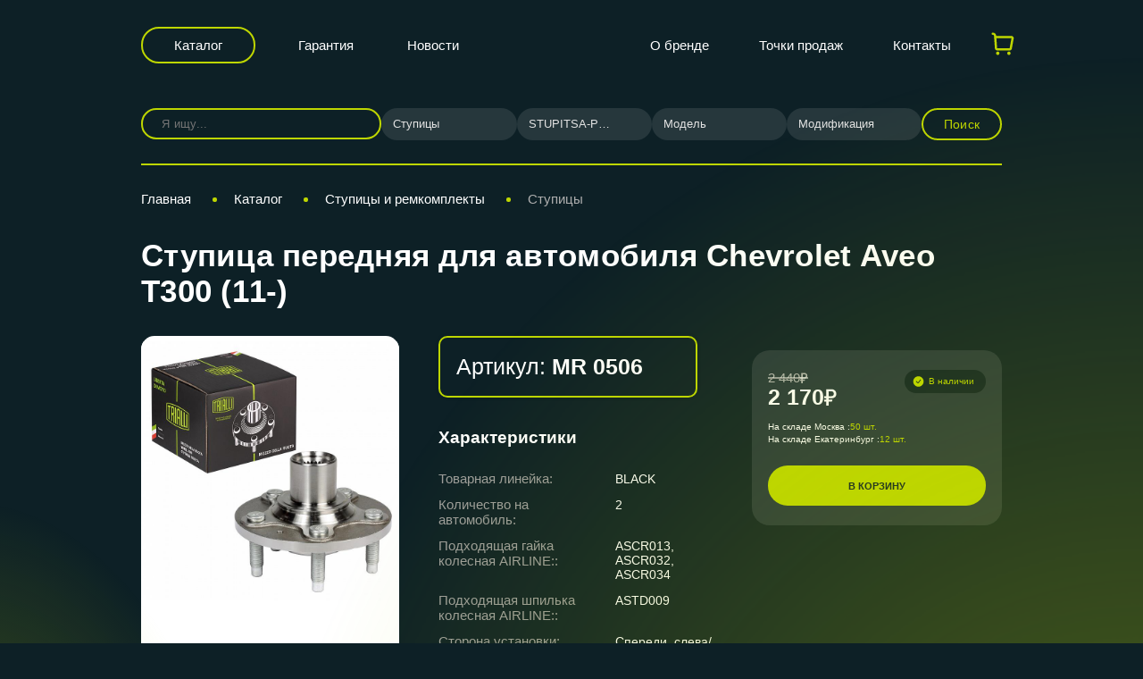

--- FILE ---
content_type: text/html; charset=UTF-8
request_url: https://trialli.ru/catalogue/stupicy-i-remkomplekty/stupitsy/stupitsa-perednyaya-dlya-avtomobilya-chevrolet-aveo-11-mr-0506/
body_size: 19332
content:
<!DOCTYPE html>
<html xml:lang="ru" lang="ru" class="no-touchevents">
<head>
    <title>Ступица передняя для автомобиля Chevrolet Aveo T300 (11-) MR 0506 | автозапчасти Trialli</title>
    <meta name="viewport" content="width=device-width, initial-scale=1"/>
    <meta http-equiv="X-UA-Compatible" content="ie=edge"/>
    <meta name="format-detection" content="telephone=no">
            <meta http-equiv="Content-Type" content="text/html; charset=UTF-8" />
<meta name="keywords" content=" Ступица передняя для автомобиля Chevrolet Aveo T300 (11-), цена ступица передняя для автомобиля chevrolet aveo t300 (11-), купить, характеристики, отзывы, гарантии" />
<meta name="description" content="Купить недорого ступица передняя для автомобиля chevrolet aveo t300 (11-) MR 0506 в магазине автозапчастей Trialli." />
<link href="/bitrix/js/main/core/css/core.css?14569273233963" type="text/css" rel="stylesheet" />



<link href="/bitrix/js/ui/fonts/opensans/ui.font.opensans.css?16685129942003" type="text/css"  rel="stylesheet" />
<link href="/bitrix/js/main/popup/dist/main.popup.bundle.css?166851330926339" type="text/css"  rel="stylesheet" />
<link href="/local/templates/trialli/components/bitrix/catalog/main/style.css?17514486261280" type="text/css"  rel="stylesheet" />
<link href="/local/templates/trialli/components/bitrix/catalog.element/.default/style.css?176614978226014" type="text/css"  rel="stylesheet" />
<link href="/local/templates/trialli/lib/fancybox/jquery.fancybox.min.css?162694876312795" type="text/css"  rel="stylesheet" />
<link href="/local/templates/trialli/libs/slick/slick.css?17315344101919" type="text/css"  rel="stylesheet" />
<link href="/local/templates/trialli/libs/slick/slick-theme.css?15070169683145" type="text/css"  rel="stylesheet" />
<link href="/local/templates/trialli/components/bitrix/search.title/.default/style.css?17525054951795" type="text/css"  rel="stylesheet" />
<link href="/local/templates/trialli/css/main.css?176356163280601" type="text/css"  data-template-style="true"  rel="stylesheet" />
<link href="/local/templates/trialli/css/fancybox.css?172716441825343" type="text/css"  data-template-style="true"  rel="stylesheet" />
<link href="/local/templates/trialli/css/custom.css?176432979921904" type="text/css"  data-template-style="true"  rel="stylesheet" />
<link href="/local/templates/trialli/npm/magnific-popup.css?17146297416951" type="text/css"  data-template-style="true"  rel="stylesheet" />
<link href="/local/templates/trialli/js/jquery-ui.css?169208894336103" type="text/css"  data-template-style="true"  rel="stylesheet" />
<link href="/local/templates/trialli/components/bitrix/form.result.new/vin/style.css?17337155861850" type="text/css"  data-template-style="true"  rel="stylesheet" />
<link href="/local/templates/trialli/css/template_styles.css?17514493843404" type="text/css"  data-template-style="true"  rel="stylesheet" />
<link href="/local/templates/trialli/css/adaptive_new.css?176356155742685" type="text/css"  data-template-style="true"  rel="stylesheet" />
<script type="text/javascript">if(!window.BX)window.BX={};if(!window.BX.message)window.BX.message=function(mess){if(typeof mess==='object'){for(let i in mess) {BX.message[i]=mess[i];} return true;}};</script>
<script type="text/javascript">(window.BX||top.BX).message({'JS_CORE_LOADING':'Загрузка...','JS_CORE_NO_DATA':'- Нет данных -','JS_CORE_WINDOW_CLOSE':'Закрыть','JS_CORE_WINDOW_EXPAND':'Развернуть','JS_CORE_WINDOW_NARROW':'Свернуть в окно','JS_CORE_WINDOW_SAVE':'Сохранить','JS_CORE_WINDOW_CANCEL':'Отменить','JS_CORE_WINDOW_CONTINUE':'Продолжить','JS_CORE_H':'ч','JS_CORE_M':'м','JS_CORE_S':'с','JSADM_AI_HIDE_EXTRA':'Скрыть лишние','JSADM_AI_ALL_NOTIF':'Показать все','JSADM_AUTH_REQ':'Требуется авторизация!','JS_CORE_WINDOW_AUTH':'Войти','JS_CORE_IMAGE_FULL':'Полный размер'});</script>

<script type="text/javascript" src="/bitrix/js/main/core/core.js?1668513337549323"></script>

<script>BX.setJSList(['/bitrix/js/main/core/core_ajax.js','/bitrix/js/main/core/core_promise.js','/bitrix/js/main/polyfill/promise/js/promise.js','/bitrix/js/main/loadext/loadext.js','/bitrix/js/main/loadext/extension.js','/bitrix/js/main/polyfill/promise/js/promise.js','/bitrix/js/main/polyfill/find/js/find.js','/bitrix/js/main/polyfill/includes/js/includes.js','/bitrix/js/main/polyfill/matches/js/matches.js','/bitrix/js/ui/polyfill/closest/js/closest.js','/bitrix/js/main/polyfill/fill/main.polyfill.fill.js','/bitrix/js/main/polyfill/find/js/find.js','/bitrix/js/main/polyfill/matches/js/matches.js','/bitrix/js/main/polyfill/core/dist/polyfill.bundle.js','/bitrix/js/main/core/core.js','/bitrix/js/main/polyfill/intersectionobserver/js/intersectionobserver.js','/bitrix/js/main/lazyload/dist/lazyload.bundle.js','/bitrix/js/main/polyfill/core/dist/polyfill.bundle.js','/bitrix/js/main/parambag/dist/parambag.bundle.js']);
BX.setCSSList(['/bitrix/js/main/core/css/core.css','/bitrix/js/main/lazyload/dist/lazyload.bundle.css','/bitrix/js/main/parambag/dist/parambag.bundle.css']);</script>
<script type="text/javascript">(window.BX||top.BX).message({'LANGUAGE_ID':'ru','FORMAT_DATE':'DD.MM.YYYY','FORMAT_DATETIME':'DD.MM.YYYY HH:MI:SS','COOKIE_PREFIX':'BITRIX_SM','SERVER_TZ_OFFSET':'10800','SITE_ID':'s1','SITE_DIR':'/','USER_ID':'','SERVER_TIME':'1768716958','USER_TZ_OFFSET':'0','USER_TZ_AUTO':'Y','bitrix_sessid':'afeba2ee0eee4569c88bcc44e4373f12'});</script>


<script type="text/javascript" src="/bitrix/js/main/popup/dist/main.popup.bundle.js?1668513323103976"></script>
<link href="https://trialli.ru/catalogue/stupicy-i-remkomplekty/stupitsy/stupitsa-perednyaya-dlya-avtomobilya-chevrolet-aveo-11-mr-0506/" rel="canonical" />
<!-- dev2fun module opengraph -->
<meta property="og:title" content="Ступица передняя для автомобиля Chevrolet Aveo T300 (11-) MR 0506 | автозапчасти Trialli"/>
<meta property="og:description" content="Купить недорого ступица передняя для автомобиля chevrolet aveo t300 (11-) MR 0506 в магазине автозапчастей Trialli."/>
<meta property="og:url" content="https://trialli.ru/catalogue/stupicy-i-remkomplekty/stupitsy/stupitsa-perednyaya-dlya-avtomobilya-chevrolet-aveo-11-mr-0506/"/>
<meta property="og:type" content="website"/>
<meta property="og:site_name" content="trialli.ru"/>
<meta property="og:image" content="https://trialli.ru"/>
<!-- /dev2fun module opengraph -->



<script type="text/javascript" src="/local/templates/trialli/js/vendor/modernizr.js?16872847685378"></script>
<script type="text/javascript" src="/local/templates/trialli/npm/jquery.min.js?171463006787462"></script>
<script type="text/javascript" src="/local/templates/trialli/npm/jquery.custom-select.js?173262331111355"></script>
<script type="text/javascript" src="/local/templates/trialli/npm/jquery.magnific-popup.min.js?171462974920216"></script>
<script type="text/javascript" src="/local/templates/trialli/js/owl.min.js?173214503344342"></script>
<script type="text/javascript" src="/local/templates/trialli/js/jquery-ui.min.js?1692088782255084"></script>
<script type="text/javascript" src="/local/templates/trialli/js/bootstrap.min.js?142648453035951"></script>
<script type="text/javascript" src="/local/templates/trialli/js/custom.js?176427991136850"></script>
<script type="text/javascript" src="/local/templates/trialli/js/cart.js?176432954923843"></script>
<script type="text/javascript" src="/local/templates/trialli/js/fancybox.umd.js?1727164421142361"></script>
<script type="text/javascript" src="/local/templates/trialli/components/bitrix/menu/headerMobile/script.js?1752582819249"></script>
<script type="text/javascript" src="/local/templates/trialli/components/bitrix/catalog.element/.default/script.js?17562734469401"></script>
<script type="text/javascript" src="/local/templates/trialli/lib/fancybox/jquery.fancybox.min.js?162694878368253"></script>
<script type="text/javascript" src="/local/templates/trialli/libs/slick/slick.js?150701696888955"></script>
<script type="text/javascript" src="/bitrix/components/bitrix/search.title/script.js?16685127559847"></script>
<script type="text/javascript">var _ba = _ba || []; _ba.push(["aid", "e2ca4a5945d42e4ef6ed89720d8d6a16"]); _ba.push(["host", "trialli.ru"]); (function() {var ba = document.createElement("script"); ba.type = "text/javascript"; ba.async = true;ba.src = (document.location.protocol == "https:" ? "https://" : "http://") + "bitrix.info/ba.js";var s = document.getElementsByTagName("script")[0];s.parentNode.insertBefore(ba, s);})();</script>


    
    <!-- Yandex.Metrika counter -->
    <script type="text/javascript">
        (function (d, w, c) {
            (w[c] = w[c] || []).push(function() {
                try {
                    w.yaCounter15611848 = new Ya.Metrika({id:15611848,
                        webvisor:true,
                        clickmap:true,
                        trackLinks:true,
                        accurateTrackBounce:true});
                } catch(e) { }
            });

            var n = d.getElementsByTagName("script")[0],
                s = d.createElement("script"),
                f = function () { n.parentNode.insertBefore(s, n); };
            s.type = "text/javascript";
            s.async = true;
            s.src = (d.location.protocol == "https:" ? "https:" : "http:") + "//mc.yandex.ru/metrika/watch.js";

            if (w.opera == "[object Opera]") {
                d.addEventListener("DOMContentLoaded", f, false);
            } else { f(); }
        })(document, window, "yandex_metrika_callbacks");
    </script>
    <noscript><div><img src="//mc.yandex.ru/watch/15611848" style="position:absolute; left:-9999px;" alt="" /></div></noscript>
    <!-- /Yandex.Metrika counter -->
</head>
<body>
<div class="page ">
            <header class="header" id="header">
        <div class="page__container">
            <div class="header__center">
                <div class="header__btn-catalog">
                    <a href="/catalogue/" class="btn btn-filled">Каталог</a>
                </div>
                    <div class="header__menu">
                    <nav class="header__menu__group">
                <ul>
                                            <li><a href="/about/garantiynye-obyazatelstva/">Гарантия</a></li>
                                            <li><a href="/news/">Новости</a></li>
                                    </ul>
            </nav>
            </div>
                <div class="header__logotype">
                                            <a href="/" class="logo-image"><img
                                    src="/local/templates/trialli/img/logo-mini.svg" alt=""/></a>
                                    </div>
                    <div class="header__menu">
                    <nav class="header__menu__group">
                <ul>
                                            <li><a href="/about/">О бренде</a></li>
                                            <li><a href="/where-buy/">Точки продаж</a></li>
                                            <li><a href="/contacts/">Контакты</a></li>
                                    </ul>
            </nav>
            </div>

                                <!-- ICON CART-->
                <div class="header__star cart">
                    <a href="/cart/">
                        <svg width="31" height="30" viewBox="0 0 31 30" fill="none" xmlns="http://www.w3.org/2000/svg">
                            <g clip-path="url(#clip0_5874_3966)">
                                <path fill-rule="evenodd" clip-rule="evenodd" d="M10.3398 23.75C10.8371 23.75 11.314 23.9475 11.6657 24.2992C12.0173 24.6508 12.2148 25.1277 12.2148 25.625C12.2148 26.1223 12.0173 26.5992 11.6657 26.9508C11.314 27.3025 10.8371 27.5 10.3398 27.5C9.84256 27.5 9.36565 27.3025 9.01402 26.9508C8.66239 26.5992 8.46484 26.1223 8.46484 25.625C8.46484 25.1277 8.66239 24.6508 9.01402 24.2992C9.36565 23.9475 9.84256 23.75 10.3398 23.75ZM22.8398 23.75C23.3371 23.75 23.814 23.9475 24.1657 24.2992C24.5173 24.6508 24.7148 25.1277 24.7148 25.625C24.7148 26.1223 24.5173 26.5992 24.1657 26.9508C23.814 27.3025 23.3371 27.5 22.8398 27.5C22.3426 27.5 21.8657 27.3025 21.514 26.9508C21.1624 26.5992 20.9648 26.1223 20.9648 25.625C20.9648 25.1277 21.1624 24.6508 21.514 24.2992C21.8657 23.9475 22.3426 23.75 22.8398 23.75ZM4.88734 2.5C5.83552 2.50011 6.74846 2.85941 7.44239 3.50556C8.13631 4.1517 8.55971 5.03674 8.62734 5.9825L8.64609 6.25H25.7173C26.0836 6.24994 26.4454 6.33036 26.7771 6.48555C27.1088 6.64074 27.4024 6.86692 27.6371 7.1481C27.8717 7.42927 28.0418 7.75858 28.1351 8.11271C28.2285 8.46685 28.2429 8.83718 28.1773 9.1975L26.1311 20.4475C26.0263 21.0235 25.7226 21.5445 25.2731 21.9196C24.8235 22.2947 24.2566 22.5001 23.6711 22.5H9.62859C8.99627 22.5 8.38743 22.2604 7.9247 21.8295C7.46197 21.3985 7.17974 20.8082 7.13484 20.1775L6.13484 6.16125C6.11237 5.84556 5.97099 5.55015 5.73923 5.33463C5.50747 5.1191 5.20258 4.99952 4.88609 5H4.71484C4.38332 5 4.06538 4.8683 3.83096 4.63388C3.59654 4.39946 3.46484 4.08152 3.46484 3.75C3.46484 3.41848 3.59654 3.10054 3.83096 2.86612C4.06538 2.6317 4.38332 2.5 4.71484 2.5H4.88734ZM25.7173 8.75H8.82484L9.62859 20H23.6711L25.7173 8.75Z" fill="#BED600"/>
                            </g>
                            <defs>
                                <clipPath id="clip0_5874_3966">
                                    <rect width="30" height="30" fill="white" transform="translate(0.964844)"/>
                                </clipPath>
                            </defs>
                        </svg>
                        <span class="cart__counter"></span>
                    </a>
                </div>
                <!-- ICON CART-->
                                                        <div class="header__burger">
        <button class="btn-burger js-nav-burger-btn"><span></span><span></span><span></span></button>
    </div>
    <div class="mobile_menu">
        <div class="mobile_menu_body">
                            <a href="/about/garantiynye-obyazatelstva/">Гарантия</a>
                            <a href="/news/">Новости</a>
                            <a href="/about/">О бренде</a>
                            <a href="/where-buy/">Точки продаж</a>
                            <a href="/contacts/">Контакты</a>
                            <a href="/materials/">Документы</a>
                    </div>
    </div>
                                <div class="added__banner success" style="display: none;">
                    <svg width="18" height="18" viewBox="0 0 18 18" fill="none" xmlns="http://www.w3.org/2000/svg">
                        <path fill-rule="evenodd" clip-rule="evenodd" d="M9 16.5C13.1421 16.5 16.5 13.1421 16.5 9C16.5 4.85786 13.1421 1.5 9 1.5C4.85786 1.5 1.5 4.85786 1.5 9C1.5 13.1421 4.85786 16.5 9 16.5ZM12.444 7.09537C12.6347 6.85015 12.5906 6.49674 12.3453 6.30602C12.1001 6.11529 11.7467 6.15946 11.556 6.40468L8.55074 10.2686C8.48392 10.3545 8.35822 10.3656 8.27731 10.2928L6.3763 8.58192C6.14539 8.3741 5.78972 8.39282 5.5819 8.62373C5.37408 8.85464 5.3928 9.21031 5.62371 9.41813L7.52472 11.129C8.09107 11.6388 8.97098 11.5607 9.43876 10.9593L12.444 7.09537Z" fill="#344145"/>
                    </svg>
                    Товар добавлен в корзину
                </div>
                <div class="added__banner error" style="display: none;">
                    <span class="error-txt"></span>
                </div>
                            </div>
        </div>
    </header>
    <main class="page__content">
            <div class="page__container l-catalog-filter__search">
        <div class="form-search__car 321"
     id="form-search__filter__collapse">
            <div class="form-search-catalog__left" id="title-search">
                        <form class="form-search-catalog__input" action="/catalogue/">
                <div class="input-search input-search--transparent">
                    <input id="title-search-input" type="text" name="q" value="" size="40" maxlength="50" autocomplete="off" placeholder="Я ищу..." />
                                        <button name="s" type="submit" value="Поиск" class="new-find-search-btn">
                        <svg class="icons">
                            <use xlink:href="/local/templates/trialli/img/s-icons.svg#search"></use>
                        </svg>
                    </button>
                </div>
            </form>
        </div>
        <script>
	BX.ready(function(){
		new JCTitleSearch({
			'AJAX_PAGE' : '/catalogue/stupicy-i-remkomplekty/stupitsy/stupitsa-perednyaya-dlya-avtomobilya-chevrolet-aveo-11-mr-0506/?SECTION_PATH=stupicy-i-remkomplekty%2Fstupitsy%2Fstupitsa-perednyaya-dlya-avtomobilya-chevrolet-aveo-11-mr-0506',
			'CONTAINER_ID': 'title-search',
			'INPUT_ID': 'title-search-input',
			'MIN_QUERY_LEN': 2
		});
	});
</script>
    <div class="form-search__filter__btn-toggle d-md-none">
    <button class="open_filter_btn btn btn-expand w-100 js-collapse-btn" data-target="#formCar6030">
        <span>Подобрать по автомобилю</span>
        <svg class="icon">
            <use xlink:href="/local/templates/trialli/img/icons.svg#arrow-right"></use>
        </svg>
    </button>
</div>
<div class="auto_filter form-search-catalog__filter for_product_card collapse" id="formCar6030">
            <div class="auto_filter_select_container form-search-catalog__select all-category-select-block">
            <select name="category" class="select-default js-custom-select-car-all"
                                >
                <option value="0" data-url="/catalogue/">
                    Категория                </option>
                                    <option value="2362"
                            data-url="/catalogue/stupicy-i-remkomplekty/stupitsy/" selected>Ступицы</option>
                                            <option value="2040"
                                data-url="/catalogue/tormoznaya-sistema/"
                                >Тормозная система</option>
                                                <option value="3176"
                                data-url="/catalogue/amortizatory-i-opory/"
                                >Амортизаторы и опоры</option>
                                                <option value="3177"
                                data-url="/catalogue/remni-i-roliki/"
                                >Ремни и Ролики</option>
                                                <option value="2912"
                                data-url="/catalogue/sistema-vypuska-otrabotavshikh-gazov/"
                                >Система выпуска отработавших газов</option>
                                                <option value="3179"
                                data-url="/catalogue/stupicy-i-remkomplekty/"
                                >Ступицы и ремкомплекты</option>
                                                <option value="3180"
                                data-url="/catalogue/sceplenie/"
                                >Сцепление</option>
                                                <option value="3188"
                                data-url="/catalogue/sruhsy-i-privody/"
                                >ШРУСы и приводы</option>
                                                <option value="2999"
                                data-url="/catalogue/gazovye-upory/"
                                >Газовые упоры</option>
                                                <option value="2048"
                                data-url="/catalogue/podshipniki/"
                                >Подшипники</option>
                                                <option value="2067"
                                data-url="/catalogue/prokladki/"
                                >Прокладки</option>
                                                <option value="2056"
                                data-url="/catalogue/rezinotekhnicheskie-izdeliya/"
                                >Резинотехнические изделия</option>
                                                <option value="2052"
                                data-url="/catalogue/rulevoe-upravlenie-i-podveska/"
                                >Рулевое управление и подвеска</option>
                                                <option value="3292"
                                data-url="/catalogue/amortizatory-kabin/"
                                >Амортизаторы кабин</option>
                                                <option value="3293"
                                data-url="/catalogue/osi-stupitsy-zadnego-kolesa/"
                                >Оси ступицы заднего колеса</option>
                                                <option value="3294"
                                data-url="/catalogue/pruzhiny/"
                                >Пружины</option>
                                                <option value="3199"
                                data-url="/catalogue/reklama-trialli/"
                                >Реклама TRIALLI</option>
                                                <option value="3167"
                                data-url="/catalogue/soputstvuyushchie-tovary-trialli/"
                                >Сопутствующие товары TRIALLI</option>
                                                <option value="3201"
                                data-url="/catalogue/stendy-trialli/"
                                >Стенды TRIALLI</option>
                                                <option value="3202"
                                data-url="/catalogue/archive/"
                                >Выведено из ассортимента</option>
                                    </select>
        </div>
                <div class="auto_filter_select_container form-search-catalog__select all-mark-select-block">
            <select name="mark" class="select-default js-custom-select-car-all"
                                >
                <option value="0">
                    Марка                </option>
                                    <option value="stupitsa-perednyaya-dlya-avtomobilya-chevrolet-aveo-11-mr-0506" selected>STUPITSA-PEREDNYAYA-DLYA-AVTOMOBILYA-CHEVROLET-AVEO-11-MR-0506</option>
                                        <option value="find"></option>
                                </select>
        </div>
                <div class="auto_filter_select_container form-search-catalog__select all-model-select-block">
            <select name="model" class="select-default js-custom-select-car-all"
                                >
                <option value="0">
                    Модель                </option>
                            </select>
        </div>
                <div class="auto_filter_select_container form-search-catalog__select all-engine-select-block">
            <select name="engine" class="select-default js-custom-select-car-all"
                                >
                <option value="0">
                    Модификация                </option>
                            </select>
        </div>
            <div class="form-search-catalog__button">
        <button class="btn btn-filled text-uppercase js-active-filter-all 123">Поиск</button>
    </div>
</div>
<div class="mobile_sect_list collapse" id="mobilesects">
        <script>
        $('.toggle_sects').addClass('not_toggle');
    </script>
</div>


<script type="text/javascript">
    $(document).ready(function() {
        $(".select-default").customSelect({
            block: "select-default",
            includeValue: true,
            search: true,
        });
    });
    var GloabalParams = {
        noResultsText: "Результаты не найдены",
        searchResultLimit: 50,
        itemSelectText: "",
        shouldSort: false,
        shouldSortItems: false
    };
    var arraySelectCode = [];
    var allCodesSelect = {};
    /*var section_id_link = {};*/
        //var filter//Choices = new Choices('.//[name="//"]', GloabalParams);
    //arraySelectCode['//'] = filter//Choices;
    allCodesSelect['category'] = {
        code: 'category',
        name: 'Категория',
    };
        //var filter//Choices = new Choices('.//[name="//"]', GloabalParams);
    //arraySelectCode['//'] = filter//Choices;
    allCodesSelect['mark'] = {
        code: 'mark',
        name: 'Марка',
    };
        //var filter//Choices = new Choices('.//[name="//"]', GloabalParams);
    //arraySelectCode['//'] = filter//Choices;
    allCodesSelect['model'] = {
        code: 'model',
        name: 'Модель',
    };
        //var filter//Choices = new Choices('.//[name="//"]', GloabalParams);
    //arraySelectCode['//'] = filter//Choices;
    allCodesSelect['engine'] = {
        code: 'engine',
        name: 'Модификация',
    };
    
    $(document).on('change', '.js-custom-select-car-all', function (event) {
        // var choices_item = $(this).parents('.choices__inner').find('.choices__item--selectable');
        // var choices_code = choices_item.attr('data-value');
        var choices_code = $(this).val();
        var choices_name = $(this).attr('name');

        var formCarsSelect = $(this).parents('.form-search-catalog__filter');

        // var choices_ID = choices_item.text();

        // Собираем все данные
        var all_prop = {};
        var custom_mark = {};

        // переберём массив arr
        $.each(allCodesSelect, function (index, value) {
            var selectItem = formCarsSelect.find('.js-custom-select-car-all[name="' + index + '"]');
            // var choices_item_prop = selectItem.parents('.choices__inner').find('.choices__item--selectable');
            // var choices_code_prop = choices_item_prop.attr('data-value');
            var choices_code_prop = selectItem.val();
            all_prop[index] = choices_code_prop;

            if (index == 'mark') {
                custom_mark = selectItem.attr('data-item');
            }
        });
        $.ajax({
            async: true,
            type: 'POST',
            dataType: 'json',
            data: {
                mode: 'ajax',
                type: 'all-filter',
                typeName: choices_name,
                allProp: all_prop,
                value: choices_code,
                custom_mark: custom_mark
            },
            url: '/local/components/carville/products.filter/templates/top-product/ajax.php',
            success: function (data) {
                setAllList(data, formCarsSelect);
            }
        })

    })

    function setAllList(data, formCarsSelect,reset=false) {
        $.each(data, function (index, value) {
            var selectItem = formCarsSelect.find('.js-custom-select-car-all[name="' + index + '"]');

            // var selectCurChoices = new Choices('.js-custom-select-car-all[name="'+index+'"]', GloabalParams);
            // arraySelectCode[index].destroy();
            var selected = selectItem.val();
            selectItem.empty();
            selectItem.append('<option value="">' + allCodesSelect[index].name + '</option>');
            if(value.length==0 && selected!='' && selected!=0 && reset){
                selectItem.append('<option value="' + selected + '" selected>' + selected + '</option>');
            }
            $.each(value, function (index2, value2) {
                var selectedText = '';
                if(index2==selected && reset)
                    selectedText='selected';
                selectItem.append('<option value="' + index2 + '" '+selectedText+'>' + value2 + '</option>');
            });
            formCarsSelect.find('.js-custom-select-car-all[name="' + index + '"]').customSelect('reset');


            // arraySelectCode[index] = new Choices('.js-custom-select-car-all[name="'+index+'"]', GloabalParams);
        });
    }


    $(document).on('click', '.js-active-filter-all', function (event) {

        var formCarsSelect = $(this).parents('.form-search-catalog__filter');
        var new_url = '';
        var all_prop = {};
        $.each(allCodesSelect, function (index, value) {
            var selectItem = formCarsSelect.find('.js-custom-select-car-all[name="' + index + '"]');
            // var selectItem = $('.js-custom-select-car-all[name="' + index + '"]');
            // var choices_item_prop = selectItem.parents('.choices__inner').find('.choices__item--selectable');
            // var choices_code_prop = choices_item_prop.attr('data-value');
            var choices_code_prop = selectItem.val();
            all_prop[index] = choices_code_prop;
        });
        debugger;
        if (all_prop['category'] != '') {
            $.each(all_prop, function (index, value) {
                if (index == 'category') {
                    // if (section_id_link[all_prop['category']]) {
                    //     new_url = section_id_link[all_prop['category']];
                    // }
                    var urlCat = formCarsSelect.find('.js-custom-select-car-all[name="category"] option[value="' + all_prop['category'] + '"]').attr('data-url');
                    if (typeof (urlCat) != "undefined") {
                        new_url = urlCat;
                    }
                    // new_url = formCarsSelect.find('.js-custom-select-car-all[name="category"] option[value="' + all_prop['category'] + '"]').attr('data-url');
                }
                if (value != '' && value != 0) {
                    if (index == 'mark' || index == 'model') {
                        new_url += value + '/';
                    }
                    if (index == 'engine') {
                        new_url += '?engine=' + value;
                    }
                }
            })
            if (new_url != '') {
                window.location.href = new_url;
            } else {
                if ($('#title-search-input').val() != '') {
                    $('.new-find-search-btn').click();
                }
            }
        } else {
            $('.all-category-select-block').addClass('error').append('<div class="error-text">Необходимо заполнить поле «Категория»</div>');

            setTimeout(function () {
                $('.all-category-select-block').removeClass('error');
                $('.all-category-select-block').find('.error-text').remove();
            }, 3000);
        }
    })


    function initCustomEventDropdown(valCur, index, nameForm) {
        var formCarsSelect = $("#" + nameForm);

        if (index == 'mark' || index == 'model' || index == 'modify') {
            // Собираем все данные
            var all_prop = {};
            var custom_mark = {};
            if (index == 'mark') {
                choices_name = 'category';
                choices_code = formCarsSelect.find('.js-custom-select-car-all[name="' + choices_name + '"]').val();
            }
            if (index == 'model') {
                choices_name = 'mark';
                choices_code = formCarsSelect.find('.js-custom-select-car-all[name="' + choices_name + '"]').val();
                // choices_code = formCarsSelect.find('.js-custom-select-car-all[name="' + choices_name + '"]').val(valCur).change();
            }
            if (index == 'modify') {
                choices_name = 'model';
                choices_code = formCarsSelect.find('.js-custom-select-car-all[name="' + choices_name + '"]').val();
                // choices_code = formCarsSelect.find('.js-custom-select-car-all[name="' + choices_name + '"]').val(valCur).change();
            }

            $.each(allCodesSelect, function (index, value) {
                var selectItem = formCarsSelect.find('.js-custom-select-car-all[name="' + index + '"]');
                // var choices_item_prop = selectItem.parents('.choices__inner').find('.choices__item--selectable');
                // var choices_code_prop = choices_item_prop.attr('data-value');
                var choices_code_prop = selectItem.val();
                all_prop[index] = choices_code_prop;

                if (index == 'mark') {
                    custom_mark = selectItem.attr('data-item');
                }
            });

            $.ajax({
                async: false,
                type: 'POST',
                dataType: 'json',
                data: {
                    mode: 'ajax',
                    type: 'all-filter',
                    typeName: choices_name,
                    allProp: all_prop,
                    value: choices_code,
                    custom_mark: custom_mark
                },
                url: '/local/components/carville/products.filter/templates/top-product/ajax.php',
                success: function (data) {
                    setAllList(data, formCarsSelect,true);
                }
            })
        }
    }
        initCustomEventDropdown('2362', 'mark', 'formCar6030');
            initCustomEventDropdown('stupitsa-perednyaya-dlya-avtomobilya-chevrolet-aveo-11-mr-0506', 'model', 'formCar6030');
        </script>
</div>
    </div>
                    <section id="breadcrumb-block" class="breadcrumb-block">
                <div class="page__container ">
                    <nav id="breadcrumbs" class="nav-bread catalog_bread mobile_only" itemscope itemtype="https://schema.org/BreadcrumbList"><ul><svg class="icons">
            <use xlink:href="/local/templates/trialli/img/s-icons.svg#arrow-right"></use>
        </svg>
			<li itemprop="itemListElement" itemscope itemtype="https://schema.org/ListItem">
				<a href="/catalogue/stupicy-i-remkomplekty/stupitsy/" title="Ступицы" itemprop="item">
					<span itemprop="name">Назад к Ступицы</span>
				</a>
				<meta itemprop="position" content="4" />
			</li></ul></nav><nav id="breadcrumbs" class="nav-bread" itemscope itemtype="https://schema.org/BreadcrumbList"><ul>
			<li itemprop="itemListElement" itemscope itemtype="https://schema.org/ListItem">
				<a href="/" title="Главная" itemprop="item">
					<span itemprop="name">Главная</span>
				</a>
				<meta itemprop="position" content="1" />
			</li><span class="breadcrumbs__razdel"> </span>
			<li itemprop="itemListElement" itemscope itemtype="https://schema.org/ListItem">
				<a href="/catalogue/" title="Каталог" itemprop="item">
					<span itemprop="name">Каталог</span>
				</a>
				<meta itemprop="position" content="2" />
			</li><span class="breadcrumbs__razdel"> </span>
			<li itemprop="itemListElement" itemscope itemtype="https://schema.org/ListItem">
				<a href="/catalogue/stupicy-i-remkomplekty/" title="Ступицы и ремкомплекты" itemprop="item">
					<span itemprop="name">Ступицы и ремкомплекты</span>
				</a>
				<meta itemprop="position" content="3" />
			</li><span class="breadcrumbs__razdel"> </span>
			<li itemprop="itemListElement" itemscope itemtype="https://schema.org/ListItem">
				<a href="/catalogue/stupicy-i-remkomplekty/stupitsy/" title="Ступицы" itemprop="item">
					<span itemprop="name">Ступицы</span>
				</a>
				<meta itemprop="position" content="4" />
			</li></ul></nav>                </div>
            </section>

                		<div class="page__container page-product">
    
<h1 class="page__h1"> Ступица передняя для автомобиля Chevrolet Aveo T300 (11-)</h1>
<div class="l-product__main">
    <div class="l-product__main__center">
        <div class="l-product__main__left">
            <div class="slider-preview">
                <div class="slider-preview__main">
                                            <div class="slider-preview__main-slide">
                            <a data-fancybox="gallery" href="/upload/iblock/e95/e95a9b5fc932848f80e40f829c88ca8f.jpg" rel="card_group"
                               class="slider-preview__image-custom">
                                <h2 itemprop="name" class="hidden">Ступица передняя для автомобиля Chevrolet Aveo T300 (11-) картинка
                                    номер 1</h2>
                                <span itemprop="description"
                                      class="hidden">Ступица передняя для автомобиля Chevrolet Aveo T300 (11-) с артикулом MR 0506</span>
                                <picture>
                                                                        <img src="/upload/resize_cache/iblock/e95/952_760_1/e95a9b5fc932848f80e40f829c88ca8f.jpg" alt=""
                                         width=""
                                         height=""
                                         itemprop="contentUrl"
                                         class=""
                                    />
                                </picture>
                            </a>
                        </div>
                                            <div class="slider-preview__main-slide">
                            <a data-fancybox="gallery" href="/upload/iblock/14a/14a8626df13d490737a0fcf68d8fb92a.jpg" rel="card_group"
                               class="slider-preview__image-custom">
                                <h2 itemprop="name" class="hidden">Ступица передняя для автомобиля Chevrolet Aveo T300 (11-) картинка
                                    номер 2</h2>
                                <span itemprop="description"
                                      class="hidden">Ступица передняя для автомобиля Chevrolet Aveo T300 (11-) с артикулом MR 0506</span>
                                <picture>
                                                                        <img src="/upload/resize_cache/iblock/14a/952_760_1/14a8626df13d490737a0fcf68d8fb92a.jpg" alt=""
                                         width=""
                                         height=""
                                         itemprop="contentUrl"
                                         class=""
                                    />
                                </picture>
                            </a>
                        </div>
                                            <div class="slider-preview__main-slide">
                            <a data-fancybox="gallery" href="/upload/iblock/bef/befd1553b660f173a5cfd248620f7928.jpg" rel="card_group"
                               class="slider-preview__image-custom">
                                <h2 itemprop="name" class="hidden">Ступица передняя для автомобиля Chevrolet Aveo T300 (11-) картинка
                                    номер 3</h2>
                                <span itemprop="description"
                                      class="hidden">Ступица передняя для автомобиля Chevrolet Aveo T300 (11-) с артикулом MR 0506</span>
                                <picture>
                                                                        <img src="/upload/resize_cache/iblock/bef/952_760_1/befd1553b660f173a5cfd248620f7928.jpg" alt=""
                                         width=""
                                         height=""
                                         itemprop="contentUrl"
                                         class=""
                                    />
                                </picture>
                            </a>
                        </div>
                                                        </div>
                <div class="slider-preview__tape">
                                            <div class="slider-preview__tape-slide">
                            <div class="slider-preview__image slider-preview__image--tape">
                                <img src="/upload/resize_cache/iblock/e95/952_760_1/e95a9b5fc932848f80e40f829c88ca8f.jpg" class=""/>
                            </div>
                        </div>
                                                <div class="slider-preview__tape-slide">
                            <div class="slider-preview__image slider-preview__image--tape">
                                <img src="/upload/resize_cache/iblock/14a/952_760_1/14a8626df13d490737a0fcf68d8fb92a.jpg" class=""/>
                            </div>
                        </div>
                                                <div class="slider-preview__tape-slide">
                            <div class="slider-preview__image slider-preview__image--tape">
                                <img src="/upload/resize_cache/iblock/bef/952_760_1/befd1553b660f173a5cfd248620f7928.jpg" class=""/>
                            </div>
                        </div>
                                                            </div>
            </div>
        </div>
        <div class="l-product__main__right">
            <div class="l-product__info">
                <div class="l-product__info__left">
                    <section class="l-product__props">
                        <div class="l-product__info__code pc_only">
                            <button class="btn btn-copy-lg icon-copy-code" data-code="MR 0506">
                                <span>Артикул: <b>MR 0506</b></span>
                                <svg class="icons">
                                    <use xlink:href="/local/templates/trialli/img/s-icons.svg#copy"></use>
                                </svg>
                            </button>
                        </div>
                        <div class="l-product__props__header d-sm-none">
                            <h2 class="page__h4">
                                Характеристики</h2>
                        </div>

                        <div class="collapse d-md-block" id="l-product__props__collapse">
                            <div class="l-product__props__body">
                                <table class="props">
                                                                            <tr>
                                            <td>Товарная линейка:</td>
                                            <td>BLACK</td>
                                        </tr>
                                                                                <tr>
                                            <td>Количество на автомобиль:</td>
                                            <td>2</td>
                                        </tr>
                                                                                <tr>
                                            <td>Подходящая гайка колесная AIRLINE::</td>
                                            <td>ASCR013, ASCR032, ASCR034</td>
                                        </tr>
                                                                                <tr>
                                            <td>Подходящая шпилька колесная AIRLINE::</td>
                                            <td>ASTD009</td>
                                        </tr>
                                                                                <tr>
                                            <td>Сторона установки:</td>
                                            <td>Спереди, слева/справа</td>
                                        </tr>
                                                                        </table>
                            </div>
                            <a class="show_more_detail show_all_props" href="#" data-href="tab-search-3">Узнать больше</a>
                        </div>
                    </section>
                </div>
                                            <div class="l-product__info__right">
                            <div class="l-product__info__right">

                                <aside class="panel-price">
                                                                                                            <div class="panel-price__price panel-price__price_with_stocks">
                                        <div class="panel-price__price_values">
                                            <div class="panel-price__price__old_value">
                                                2 440                                                <svg width="12" height="15" viewBox="0 0 12 15" xmlns="http://www.w3.org/2000/svg">
<path fill-rule="evenodd" clip-rule="evenodd" d="M6.5625 0.523438C8.83652 0.523936 10.8677 2.22747 10.8679 4.50171C10.8681 6.77598 9.46726 8.4859 6.5625 8.48608H3.98193V9.67505H7.40234L7.11792 10.9946C7.04967 11.3112 6.76918 11.5378 6.44531 11.5378H3.98193V14.9998H1.82373V11.5378H0.437012C0.195496 11.5377 0 11.3412 0 11.0996V9.67505H1.82373V8.48608H0.439453C0.197991 8.48608 0.00148416 8.29047 0.0012207 8.04907V6.62085H1.82373V0.523438H6.5625ZM3.88916 2.39233C3.89163 2.41485 3.98193 3.24129 3.98193 3.77539V6.62085H6.5625C7.96906 6.62065 8.58887 5.71141 8.58887 4.50171C8.58887 3.29201 7.98306 2.39253 6.5625 2.39233H3.88916Z"/>
</svg>                                            </div>
                                            <div class="panel-price__price__value">
                                                2 170                                                <svg width="12" height="15" viewBox="0 0 12 15" xmlns="http://www.w3.org/2000/svg">
<path fill-rule="evenodd" clip-rule="evenodd" d="M6.5625 0.523438C8.83652 0.523936 10.8677 2.22747 10.8679 4.50171C10.8681 6.77598 9.46726 8.4859 6.5625 8.48608H3.98193V9.67505H7.40234L7.11792 10.9946C7.04967 11.3112 6.76918 11.5378 6.44531 11.5378H3.98193V14.9998H1.82373V11.5378H0.437012C0.195496 11.5377 0 11.3412 0 11.0996V9.67505H1.82373V8.48608H0.439453C0.197991 8.48608 0.00148416 8.29047 0.0012207 8.04907V6.62085H1.82373V0.523438H6.5625ZM3.88916 2.39233C3.89163 2.41485 3.98193 3.24129 3.98193 3.77539V6.62085H6.5625C7.96906 6.62065 8.58887 5.71141 8.58887 4.50171C8.58887 3.29201 7.98306 2.39253 6.5625 2.39233H3.88916Z"/>
</svg>                                            </div>
                                        </div>
                                        <div class="panel-price__price__stock">
                                            <svg width="15" height="14" viewBox="0 0 15 14" fill="none" xmlns="http://www.w3.org/2000/svg">
                                                <path fill-rule="evenodd" clip-rule="evenodd" d="M7.50008 12.8327C10.7217 12.8327 13.3334 10.221 13.3334 6.99935C13.3334 3.77769 10.7217 1.16602 7.50008 1.16602C4.27842 1.16602 1.66675 3.77769 1.66675 6.99935C1.66675 10.221 4.27842 12.8327 7.50008 12.8327ZM10.1788 5.51797C10.3271 5.32724 10.2927 5.05237 10.102 4.90403C9.91129 4.75568 9.63642 4.79004 9.48808 4.98077L7.15066 7.98602C7.09868 8.05285 7.00092 8.06152 6.93799 8.00489L5.45942 6.67418C5.27983 6.51254 5.0032 6.5271 4.84156 6.7067C4.67992 6.88629 4.69448 7.16292 4.87408 7.32456L6.35264 8.65527C6.79314 9.05171 7.47751 8.99101 7.84134 8.52322L10.1788 5.51797Z" fill="#BED600"/>
                                            </svg>
                                            В наличии
                                        </div>
                                    </div>
                                                                                                            <div class="stocks">
                                                                                                                            <div class="stock">
                                                <p>На складе Москва : <span>50 шт.</span></p>
                                            </div>
                                                                                                                            <div class="stock">
                                                <p>На складе Екатеринбург : <span>12 шт.</span></p>
                                            </div>
                                                                            </div>
                                    <div class="item_cart_block" data-id="68039">
                                        <a class="to_cart" data-id="68039" style="display:none">
                                            В корзину
                                        </a>
                                        <div class="cart_items_item" style="display: none;">
                                            <div class="product_item__counter_wrap item_cart_counter">
                                                <button class="minus">
                                                    <svg width="20" height="20" viewBox="0 0 20 20" fill="none" xmlns="http://www.w3.org/2000/svg">
                                                        <path d="M0 10C0 4.47715 4.47715 0 10 0C15.5228 0 20 4.47715 20 10C20 15.5228 15.5228 20 10 20C4.47715 20 0 15.5228 0 10Z" fill="#0D2026"/>
                                                        <path d="M15.333 9.33203C15.5097 9.33203 15.6797 9.40242 15.8047 9.52734C15.9297 9.65237 16 9.82221 16 9.99902C16 10.1758 15.9297 10.3457 15.8047 10.4707C15.6797 10.5956 15.5097 10.666 15.333 10.666H4.66699C4.49026 10.666 4.32032 10.5956 4.19531 10.4707C4.07029 10.3457 4 10.1758 4 9.99902C4 9.82221 4.07029 9.65237 4.19531 9.52734C4.32032 9.40242 4.49026 9.33203 4.66699 9.33203H15.333Z" fill="white"/>
                                                    </svg>
                                                </button>
                                                <input type="number" name="quantity" data-id="68039"
                                                       data-val="1"
                                                       data-code="MR 0506" class="counter"
                                                       data-norma="1"
                                                       data-max="60"
                                                       value="1"/>
                                                <button class="plus">
                                                    <svg width="20" height="20" viewBox="0 0 20 20" fill="none" xmlns="http://www.w3.org/2000/svg">
                                                        <path d="M0 10C0 4.47715 4.47715 0 10 0C15.5228 0 20 4.47715 20 10C20 15.5228 15.5228 20 10 20C4.47715 20 0 15.5228 0 10Z" fill="#0D2026"/>
                                                        <path d="M10 4C10.1768 4 10.3467 4.07029 10.4717 4.19531C10.5966 4.32032 10.667 4.49026 10.667 4.66699V9.33301H15.333C15.5097 9.33301 15.6797 9.4034 15.8047 9.52832C15.9297 9.65334 16 9.82319 16 10C16 10.1768 15.9297 10.3467 15.8047 10.4717C15.6797 10.5966 15.5097 10.667 15.333 10.667H10.667V15.333C10.667 15.5097 10.5966 15.6797 10.4717 15.8047C10.3467 15.9297 10.1768 16 10 16C9.82319 16 9.65334 15.9297 9.52832 15.8047C9.4034 15.6797 9.33301 15.5097 9.33301 15.333V10.667H4.66699C4.49026 10.667 4.32032 10.5966 4.19531 10.4717C4.07029 10.3467 4 10.1768 4 10C4 9.82319 4.07029 9.65334 4.19531 9.52832C4.32032 9.4034 4.49026 9.33301 4.66699 9.33301H9.33301V4.66699C9.33301 4.49026 9.4034 4.32032 9.52832 4.19531C9.65334 4.07029 9.82319 4 10 4Z" fill="white"/>
                                                    </svg>
                                                </button>
                                            </div>
                                            <a class="product_item__go_cart" href="/cart/">
                                                Перейти в корзину
                                                <svg width="16" height="16" viewBox="0 0 16 16" xmlns="http://www.w3.org/2000/svg">
                                                    <path d="M2.55025 8.50053H12.4497M12.4497 8.50053L8.48995 4.54073M12.4497 8.50053L8.48995 12.4603" stroke-width="1.5" stroke-linecap="round" stroke-linejoin="round"/>
                                                </svg>
                                            </a>
                                        </div>
                                    </div>
                                                                    </aside>
                                                                <!--CART-->

                                                            </div>
                        </div>
                                </div>
        </div>
    </div>

            <div class="second_row">
            <section class="l-product__oems d-sm-none">
                <div class="l-product__props__header">
                    <h2 class="page__h4">
                        ОЕМ-номер
                    </h2>
                </div>
                                <div class="detail_main_oems">
                                            <div class="detail_main_oem icon-copy-oem" data-code="0326012" data-find="0326012" >
                            0326012                        </div>
                                                                                            <div class="detail_main_oem icon-copy-oem" data-code="0326009" data-find="0326009" >
                            0326009                        </div>
                                                                                            <div class="detail_main_oem icon-copy-oem" data-code="13588470" data-find="13588470" >
                            13588470                        </div>
                                                                                            <div class="detail_main_oem icon-copy-oem" data-code="13504045" data-find="13504045" >
                            13504045                        </div>
                                                                                            <div class="detail_main_oem icon-copy-oem" data-code="13500484" data-find="13500484" >
                            13500484                        </div>
                                                                                    </div>
                            </section>
            <div class="pair_related withoutpair">
                                                                        <div class="d-sm-none related_prods">
                        <section class="list-goods-few">
                            <div class="next_btn pc_only">
                                <svg class="icon">
                                    <use xlink:href="/local/templates/trialli/img/icons.svg#arrow-right"></use>
                                </svg>
                            </div>
                            <div class="list-goods-few__header">
                                <h2 class="page__h4">Сопутствующие товары</h2>
                            </div>
                            <div class="list-goods-few__list">
                                <div class="list-goods-few__row">
                                                                            <div class="list-goods-few__col">
                                            <div class="card-product">
                                                <a href="/catalogue/stupicy-i-remkomplekty/remontnye-komplekty-stupitsy/remkomplekt-stupitsy-peredney-dlya-avtomobilya-chevrolet-aveo-t300-11-cs-2175/" target="_blank"
                                                   class="card-product__image card-product__image--square"><img
                                                            src="/upload/resize_cache/iblock/04f/418_360_1/04f300a48cc3614df0532d8c7ae3d45b.jpg" alt=""/></a>
                                                <div class="card-product__name"><a
                                                            href="/catalogue/stupicy-i-remkomplekty/remontnye-komplekty-stupitsy/remkomplekt-stupitsy-peredney-dlya-avtomobilya-chevrolet-aveo-t300-11-cs-2175/">Ремкомплект ступицы передней для автомобиля Chevrolet Aveo T300 (11-)</a>
                                                </div>
                                                <div class="card-product__ctrl">
                                                    <button class="btn btn-copy-sm icon-copy-code"
                                                            data-code="CS 2175">
                                                        <span>CS 2175</span>
                                                        <svg class="icons">
                                                            <use xlink:href="/local/templates/trialli/img/s-iconsnew.svg#copyNew"></use>
                                                        </svg>
                                                    </button>
                                                </div>
                                            </div>
                                        </div>
                                                                        </div>
                            </div>
                        </section>
                    </div>
                            </div>
        </div>
    </div>
<div class="l-product__match">
    <div class="l-product__match__search d-sm-none">
        <nav class="nav-titles js-tabs">
            <ul>
                <li class="active"><a href="#tab-search-3">Характеристики</a></li>

                                <li class=""><a href="#tab-search-1">Применяемость</a>
                    </li>                                <li class=""><a href="#tab-search-2">ОЕМ номер</a></li>                                    <li class=""><a href="#tab-search-4">Документы</a></li>
                            </ul>
        </nav>
    </div>
    <div class="tabs-content d-sm-none">
                <div class="d-sm-block active" id="tab-search-3">

            <section class="l-product__spec l-product__extra">
                <div class="l-product__extra__text">
                    <div class="l-product__extra__row">
                        <div class="l-product__extra__item">
                            <h3 class="page__h3">Основные характеристики</h3>
                                                        <div class="l-product__extra__values">
                                <div class="l-product__extra__val-title">Товарная линейка</div><span class="dotted"></span>
                                <div class="l-product__extra__val-data">BLACK</div>
                            </div>
                                                        <div class="l-product__extra__values">
                                <div class="l-product__extra__val-title">Количество на автомобиль</div><span class="dotted"></span>
                                <div class="l-product__extra__val-data">2</div>
                            </div>
                                                        <div class="l-product__extra__values">
                                <div class="l-product__extra__val-title">Подходящая гайка колесная AIRLINE:</div><span class="dotted"></span>
                                <div class="l-product__extra__val-data">ASCR013, ASCR032, ASCR034</div>
                            </div>
                                                        <div class="l-product__extra__values">
                                <div class="l-product__extra__val-title">Подходящая шпилька колесная AIRLINE:</div><span class="dotted"></span>
                                <div class="l-product__extra__val-data">ASTD009</div>
                            </div>
                                                        <div class="l-product__extra__values">
                                <div class="l-product__extra__val-title">Сторона установки</div><span class="dotted"></span>
                                <div class="l-product__extra__val-data">Спереди, слева/справа</div>
                            </div>
                                                        <div class="l-product__extra__values">
                                <div class="l-product__extra__val-title">Высота, мм</div><span class="dotted"></span>
                                <div class="l-product__extra__val-data">79,5</div>
                            </div>
                            </div>
                        <div class="l-product__extra__item dop-spec-colomn">
                                                        <div class="l-product__extra__values">
                                <div class="l-product__extra__val-title">Внутренний диаметр, мм</div><span class="dotted"></span>
                                <div class="l-product__extra__val-data">40</div>
                            </div>
                                                        <div class="l-product__extra__values">
                                <div class="l-product__extra__val-title">Внешний диаметр, мм</div><span class="dotted"></span>
                                <div class="l-product__extra__val-data">136</div>
                            </div>
                                                        <div class="l-product__extra__values">
                                <div class="l-product__extra__val-title">Особенности конструкции</div><span class="dotted"></span>
                                <div class="l-product__extra__val-data">Без подшипника</div>
                            </div>
                                                        <div class="l-product__extra__values">
                                <div class="l-product__extra__val-title">Число зубцов</div><span class="dotted"></span>
                                <div class="l-product__extra__val-data">25</div>
                            </div>
                                                        <div class="l-product__extra__values">
                                <div class="l-product__extra__val-title">Гарантийный срок</div><span class="dotted"></span>
                                <div class="l-product__extra__val-data">2 года / 60 000 км</div>
                            </div>
                                                        <div class="l-product__extra__values">
                                <div class="l-product__extra__val-title">Крепление колёсного диска</div><span class="dotted"></span>
                                <div class="l-product__extra__val-data">M12x1,5</div>
                            </div>
                                                        <div class="l-product__extra__values">
                                <div class="l-product__extra__val-title">Разболтовка (PCD)</div><span class="dotted"></span>
                                <div class="l-product__extra__val-data">5x105</div>
                            </div>
                                                    </div>
                    </div>
                                            <div class="l-product__extra__row">
                            <div class="l-product__extra__item full_row">
                                <h3 class="page__h3">Комплектация</h3>
                                                                        <div class="l-product__extra__values">
                                            <div class="l-product__extra__val-title">Ступица </div>
                                            <span class="dotted"></span>
                                            <div class="l-product__extra__val-data">1 шт</div>
                                        </div>
                                                                                                </div>
                        </div>
                                    </div>
            </section>
                    </div>
                    <div class="d-sm-block " id="tab-search-1">
                <section class="l-product__apply">
                    <a href="#"
                                                     class="btn btn-header js-collapse-btn d-md-none"
                                                     data-target="#l-product__apply__collapse">
                        <svg class="icons">
                            <use xlink:href="/local/templates/trialli/img/s-icons.svg#arrow-right"></use>
                        </svg>
                    </a>
                    <div class="collapse d-md-block l-products__apply__collapse"
                         id="l-product__apply__collapse">
                                                    <div class="l-product__extra">
                                <div class="l-product__match__models page__offset">
                                    <nav class="nav-models">
                                        <ul class="js-mark-tab">
                                                                                            <li class=" active" data-mark="chevrolet"><span>CHEVROLET</span></li>
                                                                                    </ul>
                                    </nav>
                                    <nav class="nav-models ">
                                        <ul class="js-switch-brand">
                                                                                                <li class="shown" data-model="aveo" data-mark="chevrolet">
                                                        <span>AVEO</span></li>
                                                                                                </ul>
                                    </nav>
                                </div>

                                                                    <div class="table-default">
                                        <table class="js-table-car">
                                            <tr>
                                                <th>Марка</th>
                                                <th>Модель</th>
                                                <th>Модификация</th>
                                                <th>Код двигателя</th>
                                                                                                <th>Мощность, лс</th>
                                                <th>Объём двигателя</th>
                                                <th>Год выпуска</th>
                                            </tr>
                                                                                                                                                    <tr class="mark_col active"
                                                            data-mark="chevrolet"
                                                            data-model="aveo">
                                                            <td>CHEVROLET</td>
                                                            <td>
                                                                <span class="code">AVEO Hatchback (T300) </span>
                                                            </td>
                                                            <td class="apply_ENGINE 2"
                                                                data-breakpoints="xs"
                                                                data-title="Код двигателя">
                                                                1.4</td>
                                                            <td>A 14 XER</td>


                                                                                                                        <td>
                                                                                                                                    101                                                                                                                                </td>
                                                            <td>
                                                                                                                                    1398                                                                                                                                </td>
                                                            <td>
                                                                                                                                    2011                                                                                                                                 - н.в.                                                            </td>
                                                        </tr>
                                                                                                            <tr class="mark_col active"
                                                            data-mark="chevrolet"
                                                            data-model="aveo">
                                                            <td>CHEVROLET</td>
                                                            <td>
                                                                <span class="code">AVEO Hatchback (T300) </span>
                                                            </td>
                                                            <td class="apply_ENGINE 2"
                                                                data-breakpoints="xs"
                                                                data-title="Код двигателя">
                                                                1.6</td>
                                                            <td>F16D4</td>


                                                                                                                        <td>
                                                                                                                                    116                                                                                                                                </td>
                                                            <td>
                                                                                                                                    1598                                                                                                                                </td>
                                                            <td>
                                                                                                                                    2011                                                                                                                                 - н.в.                                                            </td>
                                                        </tr>
                                                                                                            <tr class="mark_col active"
                                                            data-mark="chevrolet"
                                                            data-model="aveo">
                                                            <td>CHEVROLET</td>
                                                            <td>
                                                                <span class="code">AVEO Hatchback (T300) </span>
                                                            </td>
                                                            <td class="apply_ENGINE 2"
                                                                data-breakpoints="xs"
                                                                data-title="Код двигателя">
                                                                1.2</td>
                                                            <td>A 12 XEL / A 12 XER</td>


                                                                                                                        <td>
                                                                                                                                    69,86                                                                                                                                </td>
                                                            <td>
                                                                                                                                    1229                                                                                                                                </td>
                                                            <td>
                                                                                                                                    2011                                                                                                                                 - н.в.                                                            </td>
                                                        </tr>
                                                                                                                                                            <tr class="mark_col active"
                                                            data-mark="chevrolet"
                                                            data-model="aveo">
                                                            <td>CHEVROLET</td>
                                                            <td>
                                                                <span class="code">AVEO Saloon (T300) </span>
                                                            </td>
                                                            <td class="apply_ENGINE 2"
                                                                data-breakpoints="xs"
                                                                data-title="Код двигателя">
                                                                1.2</td>
                                                            <td>A 12 XEL / A 12 XER</td>


                                                                                                                        <td>
                                                                                                                                    69,86                                                                                                                                </td>
                                                            <td>
                                                                                                                                    1229                                                                                                                                </td>
                                                            <td>
                                                                                                                                    2011                                                                                                                                 - н.в.                                                            </td>
                                                        </tr>
                                                                                                            <tr class="mark_col active"
                                                            data-mark="chevrolet"
                                                            data-model="aveo">
                                                            <td>CHEVROLET</td>
                                                            <td>
                                                                <span class="code">AVEO Saloon (T300) </span>
                                                            </td>
                                                            <td class="apply_ENGINE 2"
                                                                data-breakpoints="xs"
                                                                data-title="Код двигателя">
                                                                1.2 LPG</td>
                                                            <td>A 12 XER</td>


                                                                                                                        <td>
                                                                                                                                    86                                                                                                                                </td>
                                                            <td>
                                                                                                                                    1229                                                                                                                                </td>
                                                            <td>
                                                                                                                                    2012                                                                                                                                 - н.в.                                                            </td>
                                                        </tr>
                                                                                                            <tr class="mark_col active"
                                                            data-mark="chevrolet"
                                                            data-model="aveo">
                                                            <td>CHEVROLET</td>
                                                            <td>
                                                                <span class="code">AVEO Saloon (T300) </span>
                                                            </td>
                                                            <td class="apply_ENGINE 2"
                                                                data-breakpoints="xs"
                                                                data-title="Код двигателя">
                                                                1.3 D</td>
                                                            <td>LDV / LSF</td>


                                                                                                                        <td>
                                                                                                                                    75,95                                                                                                                                </td>
                                                            <td>
                                                                                                                                    1248                                                                                                                                </td>
                                                            <td>
                                                                                                                                    2011                                                                                                                                 - н.в.                                                            </td>
                                                        </tr>
                                                                                                            <tr class="mark_col active"
                                                            data-mark="chevrolet"
                                                            data-model="aveo">
                                                            <td>CHEVROLET</td>
                                                            <td>
                                                                <span class="code">AVEO Saloon (T300) </span>
                                                            </td>
                                                            <td class="apply_ENGINE 2"
                                                                data-breakpoints="xs"
                                                                data-title="Код двигателя">
                                                                1.4</td>
                                                            <td>A 14 XER</td>


                                                                                                                        <td>
                                                                                                                                    100                                                                                                                                </td>
                                                            <td>
                                                                                                                                    1398                                                                                                                                </td>
                                                            <td>
                                                                                                                                    2011                                                                                                                                 - н.в.                                                            </td>
                                                        </tr>
                                                                                                            <tr class="mark_col active"
                                                            data-mark="chevrolet"
                                                            data-model="aveo">
                                                            <td>CHEVROLET</td>
                                                            <td>
                                                                <span class="code">AVEO Saloon (T300) </span>
                                                            </td>
                                                            <td class="apply_ENGINE 2"
                                                                data-breakpoints="xs"
                                                                data-title="Код двигателя">
                                                                1.6</td>
                                                            <td>F16D4</td>


                                                                                                                        <td>
                                                                                                                                    116                                                                                                                                </td>
                                                            <td>
                                                                                                                                    1598                                                                                                                                </td>
                                                            <td>
                                                                                                                                    2011                                                                                                                                 - н.в.                                                            </td>
                                                        </tr>
                                                                                                                                                                                        </table>
                                    </div>
                                                                </div>
                                                
                        <div class="l-product__extra__footer">
                            <div class="l-product__extra__attn">
                                <aside class="panel-attn">
                                    <div class="panel-attn__text"> Информация по применяемости
                                        изделий к конкретной модели автомобиля является справочной
                                    </div>
                                    <div class="panel-attn__icon">
                                        <svg class="icons">
                                            <use xlink:href="/local/templates/trialli/img/s-icons.svg#attention"></use>
                                        </svg>
                                    </div>
                                </aside>
                            </div>
                            <div class="l-product__extra__tecdoc">
                                <aside class="panel-tecdoc">
                                    <div class="panel-tecdoc__icon">
                                        <div class="card-image"><img
                                                    src="/local/templates/trialli/img/svg/logo-tecdoc.svg"
                                                    alt=""/></div>
                                    </div>
                                    <div class="panel-tecdoc__text"> В базе знаний каталога
                                        запчастей
                                    </div>
                                </aside>
                            </div>
                        </div>
                    </div>
                </section>
            </div>
            
                    <div class="d-sm-block " id="tab-search-2">
                <section class="l-product__oems l-product__extra">
                    <a href="#"
                       class="btn btn-header js-collapse-btn d-md-none"
                       data-target="#l-product__oems__collapse">
                        <svg class="icons">
                            <use xlink:href="/local/templates/trialli/img/s-icons.svg#arrow-right"></use>
                        </svg>
                    </a>
                    <div class="collapse d-md-block l-product__oems__collapse"
                         id="l-product__oems__collapse">
                        <div class="form-oems d-sm-none">
                            <div class="form-oems__input">
                                <div class="input-search-shadow"><input type="text"
                                                                        class="product-numbers__search-input"
                                                                        placeholder="Поиск по номеру ОЕМ"/>
                                    <svg class="icons">
                                        <use xlink:href="/local/templates/trialli/img/s-icons.svg#search"></use>
                                    </svg>
                                </div>
                            </div>
                        </div>
                        <div class="l-product__oems__search d-md-none">
                            <div class="input-search input-search--transparent input-search-shadow">
                                <input type="text"
                                                                                       class="product-numbers__search-input"
                                                                                       placeholder="Поиск OEM"/>
                                <svg class="icons">
                                    <use xlink:href="/local/templates/trialli/img/s-icons.svg#search"></use>
                                </svg>
                            </div>
                        </div>
                        <div class="list-oems" data-count="5">
                            <div class="list-oems__row">
                                                                    <div class="icon-copy-oem" data-code="0326012" data-find="0326012"><span>0326012</span></div>
                                                                        <div class="icon-copy-oem" data-code="0326009" data-find="0326009"><span>0326009</span></div>
                                                                        <div class="icon-copy-oem" data-code="13588470" data-find="13588470"><span>13588470</span></div>
                                                                        <div class="icon-copy-oem" data-code="13504045" data-find="13504045"><span>13504045</span></div>
                                                                        <div class="icon-copy-oem" data-code="13500484" data-find="13500484"><span>13500484</span></div>
                                                                </div>
                        </div>
                    </div>
                </section>
            </div>
            
                    <div class="d-sm-block " id="tab-search-4">
                <section class="l-product__spec l-product__extra">
                    <div class="usefull_materials">
                        <div class="materials_cont">
                                                                                                                                                        <div class="mat">
                                <div class="h3_mat">Сертификаты</div>
                                
                                    <a href="/materials/download/?type=one&file=78675" class="product_material">
                                        1468
                                        <div class="material_btns">
                                                                                        <span class="list-docs__icon-download"></span>
                                        </div></a>
                                                                </div>
                                                                                    </div>
                    </div>
                </section>
            </div>
            </div>
</div>
<div class="mobile_product_info">
    <div class="mobile_flex_info">
        <div class="l-product__info__code">
            <button class="btn btn-copy-lg icon-copy-code" data-code="MR 0506">
                <span>Артикул: <b>MR 0506</b></span>
                <svg class="icons">
                    <use xlink:href="/local/templates/trialli/img/s-icons.svg#copy"></use>
                </svg>
            </button>
        </div>
    </div>

    <div class="prop_cont">
        <div class="list-accordion__item">
            <a href="#" class="mobile_info_title btn btn-header-2 mobile_props_title opened" data-target="#mobile_props">
                <span>Характеристики</span>
            </a>
            <div id="mobile_props" class="collapse in">
            <table class="props">
                                    <tr>
                        <td>Товарная линейка:</td>
                        <td>BLACK</td>
                    </tr>
                                        <tr>
                        <td>Количество на автомобиль:</td>
                        <td>2</td>
                    </tr>
                                        <tr>
                        <td>Подходящая гайка колесная AIRLINE::</td>
                        <td><a target='_blank' href='http://airline.su/ASCR013'>ASCR013</a>, <a target='_blank' href='http://airline.su/ASCR032'>ASCR032</a>, <a target='_blank' href='http://airline.su/ASCR034'>ASCR034</a></td>
                    </tr>
                                        <tr>
                        <td>Подходящая шпилька колесная AIRLINE::</td>
                        <td><a target='_blank' href='http://airline.su/ASTD009'>ASTD009</a></td>
                    </tr>
                                        <tr>
                        <td>Сторона установки:</td>
                        <td>Спереди, слева/справа</td>
                    </tr>
                                        <tr>
                        <td>Высота, мм:</td>
                        <td>79,5</td>
                    </tr>
                                        <tr>
                        <td>Внутренний диаметр, мм:</td>
                        <td>40</td>
                    </tr>
                                        <tr>
                        <td>Внешний диаметр, мм:</td>
                        <td>136</td>
                    </tr>
                                        <tr>
                        <td>Особенности конструкции:</td>
                        <td>Без подшипника</td>
                    </tr>
                                        <tr>
                        <td>Число зубцов:</td>
                        <td>25</td>
                    </tr>
                                        <tr>
                        <td>Гарантийный срок:</td>
                        <td>2 года / 60 000 км</td>
                    </tr>
                                        <tr>
                        <td>Крепление колёсного диска:</td>
                        <td>M12x1,5</td>
                    </tr>
                                        <tr>
                        <td>Разболтовка (PCD):</td>
                        <td>5x105</td>
                    </tr>
                                </table>
                                    <div class="l-product__extra__row">
                        <div class="l-product__extra__item full_row">
                            <h3 class="page__h3">Комплектация</h3>
                                                                <div class="l-product__extra__values">
                                        <div class="l-product__extra__val-title">Ступица </div>
                                        <span class="dotted"></span>
                                        <div class="l-product__extra__val-data">1 шт</div>
                                    </div>
                                                                                    </div>
                    </div>
                            </div>
        </div>
    </div>
    <div class="panel-price">
        <div class="list-accordion__item">
            <a href="#" class="mobile_info_title btn btn-header-2 js-collapse-btn " data-target="#panel-price__btns">
                <span>Где купить</span>
                <svg class="icons">
                    <use xlink:href="/local/templates/trialli/img/s-icons.svg#arrow-right"></use>
                </svg>
            </a>
            <div id="panel-price__btns" class="collapse panel-price__btns">

                <div class="mobile_product_info">
                    <div class="panel-price">
                        <div class="panel-price__price">
                            <div class="panel-price__price__value"> 2 440                                <img src="/images/ruble.svg" alt="">
                            </div>
                            <div class="panel-price__price__desc"> Рекомендуемая<br/>розничная цена
                            </div>
                        </div>
                    </div>
                </div>
                                        <div class="panel-price__btns__item">
                            <a href="https://www.ozon.ru/search/?from_global=true&text=MR 0506+TRIALLI&utm_source=trialli" target="_blank"
                               class="btn btn-arrow btn-arrow--gray-border w-100"><span>Купить на OZON</span>
                            </a></div>
                                                <div class="panel-price__btns__item">
                            <a href="https://www.wildberries.ru/catalog/0/search.aspx?sort=popular&search=MR 0506+TRIALLI" target="_blank"
                               class="btn btn-arrow btn-arrow--gray-border w-100"><span>Купить на Wildberries</span>
                            </a></div>
                                                <div class="panel-price__btns__item">
                            <a href="https://carvilleshop.ru/MR 0506" target="_blank"
                               class="btn btn-arrow btn-arrow--gray-border w-100"><span>Купить на Carvilleshop</span>
                            </a></div>
                                        <div class="panel-price__btns__item">
                    <a href="#popup-markets" class="btn btn-arrow w-100 js-popup-open"
                       data-effect="mfp-move-horizontal">
                        <span>Все маркетплейсы</span>
                    </a>
                </div>
                <div class="panel-price__btns__item">
                    <a href="/where-buy/" class="btn btn-arrow w-100">
                        <span>Дистрибьюторы</span>
                    </a>
                </div>
            </div>
        </div>
    </div>
                <div class="add_prod_cont">
            <div class="list-accordion__item">
                <a href="#" class="mobile_info_title btn btn-header-2 js-collapse-btn" data-target="#mobile_adds">
                    <span>Сопутствующие товары</span>
                    <svg class="icons">
                        <use xlink:href="/local/templates/trialli/img/s-icons.svg#arrow-right"></use>
                    </svg>
                </a>
                <div id="mobile_adds" class="collapse">
                    <div class="list-goods-few__list">
                        <div class="list-goods-few__row">
                                                            <div class="list-goods-few__col">
                                    <div class="card-product">
                                        <a href="/catalogue/stupicy-i-remkomplekty/remontnye-komplekty-stupitsy/remkomplekt-stupitsy-peredney-dlya-avtomobilya-chevrolet-aveo-t300-11-cs-2175/" target="_blank"
                                           class="card-product__image card-product__image--square"><img
                                                    src="/upload/resize_cache/iblock/04f/418_360_1/04f300a48cc3614df0532d8c7ae3d45b.jpg" alt=""/></a>
                                        <div class="card-product__name"><a
                                                    href="/catalogue/stupicy-i-remkomplekty/remontnye-komplekty-stupitsy/remkomplekt-stupitsy-peredney-dlya-avtomobilya-chevrolet-aveo-t300-11-cs-2175/">Ремкомплект ступицы передней для автомобиля Chevrolet Aveo T300 (11-)</a>
                                        </div>
                                        <div class="card-product__ctrl">
                                            <button class="btn btn-copy-sm icon-copy-code"
                                                    data-code="CS 2175">
                                                <span>CS 2175</span>
                                                <svg class="icons">
                                                    <use xlink:href="/local/templates/trialli/img/s-iconsnew.svg#copy"></use>
                                                </svg>
                                            </button>
                                        </div>
                                    </div>
                                </div>
                                                        </div>
                        <div class="goods_controls" data-cnt="0">
                            <div class="left_btn">
                                <svg class="icon">
                                    <use xlink:href="/local/templates/trialli/img/s-iconsnew.svg#arrowL"></use>
                                </svg>
                            </div>
                            <div class="right_btn active">
                                <svg class="icon">
                                    <use xlink:href="/local/templates/trialli/img/s-iconsnew.svg#arrowL"></use>
                                </svg>
                            </div>
                        </div>
                    </div>
                </div>
            </div>
        </div>
        
            <div class="oem_cont">
            <div class="list-accordion__item">
                <a href="#" class="mobile_info_title btn btn-header-2 js-collapse-btn" data-target="#mobile_oems">
                    <span>ОЕМ номера</span>
                    <svg class="icons">
                        <use xlink:href="/local/templates/trialli/img/s-icons.svg#arrow-right"></use>
                    </svg>
                </a>
                <div id="mobile_oems" class="collapse">
                    <div class="l-product__oems__search d-md-none">
                        <div class="input-search input-search--transparent input-search-shadow">
                            <input type="text"
                                   class="product-numbers__search-input"
                                   placeholder="Поиск OEM"/>
                            <svg class="icons">
                                <use xlink:href="/local/templates/trialli/img/s-icons.svg#search"></use>
                            </svg>
                        </div>
                    </div>
                    <div class="list-oems" data-count="5">
                        <div class="list-oems__row">
                                                            <div class="icon-copy-oem" data-code="0326012" data-find="0326012"><span>0326012</span></div>
                                                                <div class="icon-copy-oem" data-code="0326009" data-find="0326009"><span>0326009</span></div>
                                                                <div class="icon-copy-oem" data-code="13588470" data-find="13588470"><span>13588470</span></div>
                                                                <div class="icon-copy-oem" data-code="13504045" data-find="13504045"><span>13504045</span></div>
                                                                <div class="icon-copy-oem" data-code="13500484" data-find="13500484"><span>13500484</span></div>
                                                        </div>
                    </div>
                </div>
            </div>
        </div>
        
    <div class="use_cont">
        <div class="list-accordion__item">
            <a href="#" class="mobile_info_title btn btn-header-2 js-collapse-btn" data-target="#mobile_goals">
                <span>Применяемость</span>
                <svg class="icons">
                    <use xlink:href="/local/templates/trialli/img/s-icons.svg#arrow-right"></use>
                </svg>
            </a>
            <div id="mobile_goals" class="collapse">
                <div class="mobile_info_desc">
                    Информация по применяемости изделий к конкретной модели автомобиля является справочной
                </div>
                                    <div class="l-product__extra">
                        <div class="l-product__match__models page__offset">
                            <nav class="nav-models">
                                <ul class="js-mark-tab">
                                                                            <li class=" active" data-mark="chevrolet"><span>CHEVROLET</span></li>
                                                                    </ul>
                            </nav>
                            <nav class="nav-models ">
                                <ul class="js-switch-brand">
                                                                                <li class="active" data-model="aveo" data-mark="chevrolet">
                                                <span>AVEO</span></li>
                                                                                </ul>
                            </nav>
                        </div>

                                                    <div class="table-default">
                                <table class="js-table-car">
                                    <tr>
                                        <th>Марка</th>
                                        <th>Модель</th>
                                        <th>Двигатель</th>
                                                                                <th>Мощность, лс</th>
                                        <th>Объём двигателя</th>
                                        <th>Год</th>
                                    </tr>
                                                                                                                            <tr class="mark_col active"
                                                    data-mark="chevrolet"
                                                    data-model="aveo">
                                                    <td>CHEVROLET</td>
                                                    <td>
                                                        <span class="code">AVEO Hatchback (T300) </span>
                                                    </td>
                                                    <td>A 14 XER</td>


                                                                                                        <td>
                                                        101                                                    </td>
                                                    <td>
                                                        1398                                                    </td>
                                                    <td>
                                                                                                                    2011                                                                                                                 - н.в.                                                    </td>
                                                </tr>
                                                                                            <tr class="mark_col active"
                                                    data-mark="chevrolet"
                                                    data-model="aveo">
                                                    <td>CHEVROLET</td>
                                                    <td>
                                                        <span class="code">AVEO Hatchback (T300) </span>
                                                    </td>
                                                    <td>F16D4</td>


                                                                                                        <td>
                                                        116                                                    </td>
                                                    <td>
                                                        1598                                                    </td>
                                                    <td>
                                                                                                                    2011                                                                                                                 - н.в.                                                    </td>
                                                </tr>
                                                                                            <tr class="mark_col active"
                                                    data-mark="chevrolet"
                                                    data-model="aveo">
                                                    <td>CHEVROLET</td>
                                                    <td>
                                                        <span class="code">AVEO Hatchback (T300) </span>
                                                    </td>
                                                    <td>A 12 XEL / A 12 XER</td>


                                                                                                        <td>
                                                        69,86                                                    </td>
                                                    <td>
                                                        1229                                                    </td>
                                                    <td>
                                                                                                                    2011                                                                                                                 - н.в.                                                    </td>
                                                </tr>
                                                                                                                                    <tr class="mark_col active"
                                                    data-mark="chevrolet"
                                                    data-model="aveo">
                                                    <td>CHEVROLET</td>
                                                    <td>
                                                        <span class="code">AVEO Saloon (T300) </span>
                                                    </td>
                                                    <td>A 12 XEL / A 12 XER</td>


                                                                                                        <td>
                                                        69,86                                                    </td>
                                                    <td>
                                                        1229                                                    </td>
                                                    <td>
                                                                                                                    2011                                                                                                                 - н.в.                                                    </td>
                                                </tr>
                                                                                            <tr class="mark_col active"
                                                    data-mark="chevrolet"
                                                    data-model="aveo">
                                                    <td>CHEVROLET</td>
                                                    <td>
                                                        <span class="code">AVEO Saloon (T300) </span>
                                                    </td>
                                                    <td>A 12 XER</td>


                                                                                                        <td>
                                                        86                                                    </td>
                                                    <td>
                                                        1229                                                    </td>
                                                    <td>
                                                                                                                    2012                                                                                                                 - н.в.                                                    </td>
                                                </tr>
                                                                                            <tr class="mark_col active"
                                                    data-mark="chevrolet"
                                                    data-model="aveo">
                                                    <td>CHEVROLET</td>
                                                    <td>
                                                        <span class="code">AVEO Saloon (T300) </span>
                                                    </td>
                                                    <td>LDV / LSF</td>


                                                                                                        <td>
                                                        75,95                                                    </td>
                                                    <td>
                                                        1248                                                    </td>
                                                    <td>
                                                                                                                    2011                                                                                                                 - н.в.                                                    </td>
                                                </tr>
                                                                                            <tr class="mark_col active"
                                                    data-mark="chevrolet"
                                                    data-model="aveo">
                                                    <td>CHEVROLET</td>
                                                    <td>
                                                        <span class="code">AVEO Saloon (T300) </span>
                                                    </td>
                                                    <td>A 14 XER</td>


                                                                                                        <td>
                                                        100                                                    </td>
                                                    <td>
                                                        1398                                                    </td>
                                                    <td>
                                                                                                                    2011                                                                                                                 - н.в.                                                    </td>
                                                </tr>
                                                                                            <tr class="mark_col active"
                                                    data-mark="chevrolet"
                                                    data-model="aveo">
                                                    <td>CHEVROLET</td>
                                                    <td>
                                                        <span class="code">AVEO Saloon (T300) </span>
                                                    </td>
                                                    <td>F16D4</td>


                                                                                                        <td>
                                                        116                                                    </td>
                                                    <td>
                                                        1598                                                    </td>
                                                    <td>
                                                                                                                    2011                                                                                                                 - н.в.                                                    </td>
                                                </tr>
                                                                                                                                                        </table>
                            </div>
                                                </div>
                                            </div>
        </div>


    </div>

</div>



    <aside class="popup-markets mfp-with-anim mfp-hide" id="popup-markets">
        <div class="popup-markets__header"><h2 class="popup-markets__title">Маркетплейсы</h2>
            <div class="popup-markets__region">Россия</div>
        </div>
        <table class="table-markets">
            <tr>
                <th>Наименование</th>
                <th>Сайт</th>
            </tr>

                            <tr>
                    <td>OZON</td>
                    <td><a href="https://www.ozon.ru/search/?from_global=true&text=MR 0506+TRIALLI&utm_source=trialli" class="mp-link-left" target="_blank" data-goal="ozon">Перейти</a></td>
                </tr>
                                <tr>
                    <td>Wildberries</td>
                    <td><a href="https://www.wildberries.ru/catalog/0/search.aspx?sort=popular&search=MR 0506+TRIALLI" class="mp-link-left" target="_blank" data-goal="wildberries">Перейти</a></td>
                </tr>
                                <tr>
                    <td>Carvilleshop</td>
                    <td><a href="https://carvilleshop.ru/MR 0506" class="mp-link-left" target="_blank" data-goal="carvilleshop">Перейти</a></td>
                </tr>
                                <tr>
                    <td>Яндекс Маркет</td>
                    <td><a href="https://market.yandex.ru/search?text=MR 0506+TRIALLI&utm_source=trialli" class="mp-link-left" target="_blank" data-goal="ya_market">Перейти</a></td>
                </tr>
                                <tr>
                    <td>СберМегаМаркет</td>
                    <td><a href="https://sbermegamarket.ru/catalog/?q=MR 0506+TRIALLI" class="mp-link-left" target="_blank" data-goal="sbermegamarket">Перейти</a></td>
                </tr>
                                <tr>
                    <td>ОНЛАЙН ТРЕЙД.РУ</td>
                    <td><a href="https://www.onlinetrade.ru/sitesearch.html?query=MR 0506+TRIALLI" class="mp-link-left" target="_blank" data-goal="onlinetrade">Перейти</a></td>
                </tr>
                                <tr>
                    <td>Autodoc.ru</td>
                    <td><a href="https://www.autodoc.ru/man/6627/part/MR 0506" class="mp-link-left" target="_blank" data-goal="autodoc">Перейти</a></td>
                </tr>
                                <tr>
                    <td>ВсеИнструменты.ру</td>
                    <td><a href="https://www.vseinstrumenti.ru/search_main.php?what=MR 0506+TRIALLI" class="mp-link-left" target="_blank" data-goal="vseinstrumenti">Перейти</a></td>
                </tr>
                        </table>
    </aside>

</div>

    </main>

<aside class="popup-ask vin_popup mfp-with-anim mfp-hide" id="vin-modal">
    <div class="vin-form-title">
        Помощь в подборе по VIN
    </div>
    <div class="vin-form-questions">
        <div id="comp_f29e70f9ed340ed9d7ac9f0a02872f38">
<div class="form-vin">
    
            
<form name="VIN_FORM" action="/catalogue/stupicy-i-remkomplekty/stupitsy/stupitsa-perednyaya-dlya-avtomobilya-chevrolet-aveo-11-mr-0506/?SECTION_PATH=stupicy-i-remkomplekty%2Fstupitsy%2Fstupitsa-perednyaya-dlya-avtomobilya-chevrolet-aveo-11-mr-0506" method="POST" enctype="multipart/form-data"><input type="hidden" name="bxajaxid" id="bxajaxid_f29e70f9ed340ed9d7ac9f0a02872f38_8BACKi" value="f29e70f9ed340ed9d7ac9f0a02872f38" /><input type="hidden" name="AJAX_CALL" value="Y" /><script type="text/javascript">
function _processform_8BACKi(){
	if (BX('bxajaxid_f29e70f9ed340ed9d7ac9f0a02872f38_8BACKi'))
	{
		var obForm = BX('bxajaxid_f29e70f9ed340ed9d7ac9f0a02872f38_8BACKi').form;
		BX.bind(obForm, 'submit', function() {BX.ajax.submitComponentForm(this, 'comp_f29e70f9ed340ed9d7ac9f0a02872f38', true)});
	}
	BX.removeCustomEvent('onAjaxSuccess', _processform_8BACKi);
}
if (BX('bxajaxid_f29e70f9ed340ed9d7ac9f0a02872f38_8BACKi'))
	_processform_8BACKi();
else
	BX.addCustomEvent('onAjaxSuccess', _processform_8BACKi);
</script><input type="hidden" name="sessid" id="sessid" value="afeba2ee0eee4569c88bcc44e4373f12" /><input type="hidden" name="WEB_FORM_ID" value="7" />        <div class="form-vin__desc">
                    </div>
        <div class="form-vin__list">
                                <div class="form_input_row text">
                                                <label class="form-default__label">
                            ФИО                        </label>
                        <div class="form-vin__item">
                            <div class="input-default">
                                <input placeholder="" type="text"  class="inputtext"  name="form_text_44" value="">                            </div>
                        </div>
                    </div>
                                        <div class="form_input_row text">
                                                <label class="form-default__label">
                            VIN                        </label>
                        <div class="form-vin__item">
                            <div class="input-default">
                                <input placeholder="" type="text"  class="inputtext"  name="form_text_45" value="">                            </div>
                        </div>
                    </div>
                                        <div class="form_input_row text">
                                                <label class="form-default__label">
                            Марка\модель                        </label>
                        <div class="form-vin__item">
                            <div class="input-default">
                                <input placeholder="" type="text"  class="inputtext"  name="form_text_46" value="">                            </div>
                        </div>
                    </div>
                                        <div class="form_input_row text">
                                                <label class="form-default__label">
                            E-mail                        </label>
                        <div class="form-vin__item">
                            <div class="input-default">
                                <input placeholder="" type="text"  class="inputtext"  name="form_text_47" value="">                            </div>
                        </div>
                    </div>
                                        <div class="form_input_row text">
                                                <label class="form-default__label">
                            Телефон                        </label>
                        <div class="form-vin__item">
                            <div class="input-default">
                                <input placeholder="" type="text"  class="inputtext"  name="form_text_48" value="">                            </div>
                        </div>
                    </div>
                                        <div class="form_input_row textarea">
                                                <label class="form-default__label">
                            Интересующие запчасти                        </label>
                        <div class="form-vin__item">
                            <div class="input-default">
                                <textarea placeholder="" name="form_textarea_49" cols="40" rows="5" class="inputtextarea" ></textarea>                            </div>
                        </div>
                    </div>
                            </div>
        <div class="form-vin__btn">

            <input class="btn btn-white" type="submit" name="web_form_submit"
                   value="Отправить"/>
            &nbsp;<input type="reset" value="Сбросить" class="hidden"/>
        </div>

        </form>    
</div>
<script>
    $(document).ready(function () {

        $(".select-underline").customSelect({
            block: "select-underline",
            includeValue: true,
            search: true
        });

    });
</script>
</div>    </div>
</aside>
<footer class="footer" id="footer">
    <div class="page__container">
        <div class="footer__center">
                <div class="footer__about">
                    <div class="footer__logotype">
                                                    <a href="/" class="logo-image" ><img
                                        src="/local/templates/trialli/img/logo-mini.svg" alt=""/></a>
                                            </div>
                </div>
                <div class="footer__menu">
                    
    <div>
        <a href="/about/">
            О бренде        </a>
    </div>
    <div>
        <a href="/about/garantiynye-obyazatelstva/">
            Гарантия        </a>
    </div>
    <div>
        <a href="/where-buy/">
            Точки продаж        </a>
    </div>
    <div>
        <a href="/materials/">
            Документы        </a>
    </div>
                </div>
                <div class="footer__info">
                    <a href="tel:88005558965" class="footer__phone">
                        <svg class="icons">
                            <use xlink:href="/local/templates/trialli/img/icons.svg#phone"></use>
                        </svg>
                        <span>8 800 555-89-65</span></a>
                        <div class="footer__social">
        <nav class="nav-social">
                            <a href="https://vk.com/trialli_ru" target="_blank">
                    <svg class="icons">
                        <use xlink:href="/local/templates/trialli/img/social.svg#vk"></use>
                    </svg>
                </a>
                            <a href="https://www.youtube.com/user/carvilleracing/" target="_blank">
                    <svg class="icons">
                        <use xlink:href="/local/templates/trialli/img/social.svg#youtube"></use>
                    </svg>
                </a>
                            <a href="https://www.youtube.com/user/carvilleracing/" target="_blank">
                    <svg class="icons">
                        <use xlink:href="/local/templates/trialli/img/social.svg#r"></use>
                    </svg>
                </a>
                            <a href="https://www.drive2.ru/o/carvilleshop/" target="_blank">
                    <svg class="icons">
                        <use xlink:href="/local/templates/trialli/img/social.svg#d2"></use>
                    </svg>
                </a>
                            <a href="https://t.me/carvilleru" target="_blank">
                    <svg class="icons">
                        <use xlink:href="/local/templates/trialli/img/social.svg#telegram"></use>
                    </svg>
                </a>
                    </nav>
    </div>

                </div>
        </div>
        <div class="footer__center footer_second">
            <div class="footer__about">
                <div class="footer__lasttext"> 2026 © ООО "ЭРЛАЙН".<br/>Производитель автозапчастей и автоаксессуаров.<br/>Все
                    права защищены. Реализация в РФ и СНГ.
                </div>
            </div>
            <nav class="footer__nav">
                <ul>
                    <li><a class="policy_link" href="/private-policy/">Пользовательское соглашение</a></li>
                </ul>
            </nav>
        </div>
    </div>
</footer>
<div class="footer_mobile_menu">
    <a class="footer_mobile_menu_elem " href="/catalogue/">
        <svg class="icons stroke">
            <use xlink:href="/local/templates/trialli/img/footer_menu_tmp2.svg#catalog"></use>
        </svg>
        Каталог
    </a>
    <div class="footer_mobile_menu_elem">
        <svg class="icons filled">
            <use xlink:href="/local/templates/trialli/img/footer_menu_tmp2.svg#search"></use>
        </svg>
        Поиск
    </div>
    <div class="footer_mobile_menu_elem">
        <svg class="icons stroke">
            <use xlink:href="/local/templates/trialli/img/footer_menu_tmp2.svg#auto"></use>
        </svg>
        Подбор по авто
    </div>
    <a class="footer_mobile_menu_elem js-popup-open" href="#vin-modal">
        <svg class="icons stroke">
            <use xlink:href="/local/templates/trialli/img/footer_menu_tmp2.svg#vin"></use>
        </svg>
        Помощь в подборе по VIN
    </a>
</div>
<a href="#top" id="back-to-top" class="back-to-top" title="Back to top">
    <img src="/images/arrowUp.svg" alt="">
</a>
<div class="mobile_page_bg">
    <div class="left_down_light">
    </div>
    <div class="right_up_light">
    </div>
</div>
    <div class="page_bg">
        <div class="left_down_light">
        </div>
        <div class="right_up_light">
        </div>
    </div>
</div>
</body>
</html>


--- FILE ---
content_type: application/javascript; charset=utf-8
request_url: https://trialli.ru/local/templates/trialli/js/cart.js?176432954923843
body_size: 3844
content:
$(document).ready(function (){
    //cart

    $('.header .header__star').tooltip({
        title : 'Товар добавлен в корзину',
        trigger: 'manual',
        placement: 'bottom',
        delay: { show: 300, hide: 3000 }
    })

    $(document).on('click', '.to_cart', function (e) {
        e.preventDefault();
        var btn = $(this);
        var id = $(this).data('id');
        $.ajax({
            url: '/ajax/addToCart.php',
            type: 'post',
            data: {
                id: id,
            },
            success: function(data) {
                json = JSON.parse(data)
                if(json.status=='success'){

                    if (typeof yaCounter15611848 !== 'undefined') {
                        yaCounter15611848.reachGoal('add to cart');
                    }

                    if(json.cnt===0){
                        json.cnt='';
                    }
                    $('.header .header__star  .cart__counter').html(json.cnt);
                    $('.added__banner.success').show();
                    setTimeout(()=>{$('.added__banner.success').hide()},3000)
                    var sbl = btn.siblings('.cart_items_item');
                    if(sbl.length>0){
                        sbl.show();
                        btn.hide();
                    }
                }
                else{
                    $('.added__banner.error .error-txt').html(json.error);
                    $('.added__banner.error').show();
                    setTimeout(()=>{$('.added__banner.error').hide()},3000)
                }
            }
        });
    });

    $(document).on('click', '.delete__from_cart', function (e) {
        e.preventDefault();
        var id = $(this).data('id');
        var delRes = removeFromCart(id);
        if(delRes){
            var row = $(this).parents('.cart_items_item');
            row.remove();
            var rows = $('.cart__wrapper .cart_items_item');
            if (rows.length == 0) {
                $('.cart__wrapper').empty();
                $('.cart__wrapper').html('<div class="empty_cart">\n' +
                    '                        <svg width="64" height="64" viewBox="0 0 64 64" fill="none" xmlns="http://www.w3.org/2000/svg">\n' +
                    '                            <path fill-rule="evenodd" clip-rule="evenodd" d="M20 50.6673C21.0609 50.6673 22.0783 51.0887 22.8285 51.8389C23.5786 52.589 24 53.6065 24 54.6673C24 55.7282 23.5786 56.7456 22.8285 57.4957C22.0783 58.2459 21.0609 58.6673 20 58.6673C18.9392 58.6673 17.9218 58.2459 17.1716 57.4957C16.4215 56.7456 16 55.7282 16 54.6673C16 53.6065 16.4215 52.589 17.1716 51.8389C17.9218 51.0887 18.9392 50.6673 20 50.6673ZM46.6667 50.6673C47.7276 50.6673 48.745 51.0887 49.4951 51.8389C50.2453 52.589 50.6667 53.6065 50.6667 54.6673C50.6667 55.7282 50.2453 56.7456 49.4951 57.4957C48.745 58.2459 47.7276 58.6673 46.6667 58.6673C45.6058 58.6673 44.5884 58.2459 43.8383 57.4957C43.0881 56.7456 42.6667 55.7282 42.6667 54.6673C42.6667 53.6065 43.0881 52.589 43.8383 51.8389C44.5884 51.0887 45.6058 50.6673 46.6667 50.6673ZM8.36804 5.33398C10.3908 5.33423 12.3384 6.10072 13.8188 7.47917C15.2992 8.85762 16.2024 10.7457 16.3467 12.7633L16.3867 13.334H52.8054C53.5867 13.3339 54.3585 13.5054 55.0662 13.8365C55.7739 14.1676 56.4002 14.6501 56.9008 15.2499C57.4014 15.8498 57.7642 16.5523 57.9633 17.3078C58.1625 18.0633 58.1932 18.8533 58.0534 19.622L53.688 43.622C53.4645 44.8508 52.8167 45.9623 51.8576 46.7625C50.8986 47.5626 49.6891 48.0008 48.44 48.0007H18.4827C17.1337 48.0007 15.8349 47.4895 14.8477 46.5702C13.8606 45.6508 13.2585 44.3915 13.1627 43.046L11.0294 13.1447C10.9814 12.4712 10.6798 11.841 10.1854 11.3812C9.69097 10.9214 9.04054 10.6663 8.36537 10.6673H8.00004C7.2928 10.6673 6.61452 10.3864 6.11442 9.88627C5.61433 9.38617 5.33337 8.7079 5.33337 8.00065C5.33337 7.29341 5.61433 6.61513 6.11442 6.11503C6.61452 5.61494 7.2928 5.33398 8.00004 5.33398H8.36804ZM52.8054 18.6673H16.768L18.4827 42.6673H48.44L52.8054 18.6673Z" fill="#BED600" fill-opacity="0.7"/>\n' +
                    '                        </svg>\n' +
                    '                        <h2>В корзине пока пусто</h2>\n' +
                    '                        <p>Добавьте товары из каталога или воспользуйтесь поиском для быстрого подбора</p>\n' +
                    '                        <a href="/catalogue/">Перейти в каталог</a>\n' +
                    '                    </div>');
            }
            else {
                recalcCart();
            }
        }
        $.ajax({
            url: '/ajax/deleteFromCart.php',
            type: 'post',
            data: {
                id: id,
            },
            success: function(data) {
                json = JSON.parse(data)
                if(json.status=='success'){

                    if(json.cnt===0){
                        json.cnt='';
                    }
                    $('.header .header__star  .cart__counter').html(json.cnt);
                    row.remove();
                    var rows = $('.cart__wrapper .cart_items_item');
                    if(rows.length==0){
                        $('.cart__wrapper').empty();
                        $('.cart__wrapper').html('<div class="empty_cart">\n' +
                            '                        <svg width="64" height="64" viewBox="0 0 64 64" fill="none" xmlns="http://www.w3.org/2000/svg">\n' +
                            '                            <path fill-rule="evenodd" clip-rule="evenodd" d="M20 50.6673C21.0609 50.6673 22.0783 51.0887 22.8285 51.8389C23.5786 52.589 24 53.6065 24 54.6673C24 55.7282 23.5786 56.7456 22.8285 57.4957C22.0783 58.2459 21.0609 58.6673 20 58.6673C18.9392 58.6673 17.9218 58.2459 17.1716 57.4957C16.4215 56.7456 16 55.7282 16 54.6673C16 53.6065 16.4215 52.589 17.1716 51.8389C17.9218 51.0887 18.9392 50.6673 20 50.6673ZM46.6667 50.6673C47.7276 50.6673 48.745 51.0887 49.4951 51.8389C50.2453 52.589 50.6667 53.6065 50.6667 54.6673C50.6667 55.7282 50.2453 56.7456 49.4951 57.4957C48.745 58.2459 47.7276 58.6673 46.6667 58.6673C45.6058 58.6673 44.5884 58.2459 43.8383 57.4957C43.0881 56.7456 42.6667 55.7282 42.6667 54.6673C42.6667 53.6065 43.0881 52.589 43.8383 51.8389C44.5884 51.0887 45.6058 50.6673 46.6667 50.6673ZM8.36804 5.33398C10.3908 5.33423 12.3384 6.10072 13.8188 7.47917C15.2992 8.85762 16.2024 10.7457 16.3467 12.7633L16.3867 13.334H52.8054C53.5867 13.3339 54.3585 13.5054 55.0662 13.8365C55.7739 14.1676 56.4002 14.6501 56.9008 15.2499C57.4014 15.8498 57.7642 16.5523 57.9633 17.3078C58.1625 18.0633 58.1932 18.8533 58.0534 19.622L53.688 43.622C53.4645 44.8508 52.8167 45.9623 51.8576 46.7625C50.8986 47.5626 49.6891 48.0008 48.44 48.0007H18.4827C17.1337 48.0007 15.8349 47.4895 14.8477 46.5702C13.8606 45.6508 13.2585 44.3915 13.1627 43.046L11.0294 13.1447C10.9814 12.4712 10.6798 11.841 10.1854 11.3812C9.69097 10.9214 9.04054 10.6663 8.36537 10.6673H8.00004C7.2928 10.6673 6.61452 10.3864 6.11442 9.88627C5.61433 9.38617 5.33337 8.7079 5.33337 8.00065C5.33337 7.29341 5.61433 6.61513 6.11442 6.11503C6.61452 5.61494 7.2928 5.33398 8.00004 5.33398H8.36804ZM52.8054 18.6673H16.768L18.4827 42.6673H48.44L52.8054 18.6673Z" fill="#BED600" fill-opacity="0.7"/>\n' +
                            '                        </svg>\n' +
                            '                        <h2>В корзине пока пусто</h2>\n' +
                            '                        <p>Добавьте товары из каталога или воспользуйтесь поиском для быстрого подбора</p>\n' +
                            '                        <a href="/catalogue/">Перейти в каталог</a>\n' +
                            '                    </div>');
                    }
                    recalcCart();
                }
            }
        });
    });

    function removeFromCart(id) {
        var success = false;
        $.ajax({
            url: '/ajax/deleteFromCart.php',
            type: 'post',
            async: false,
            data: {
                id: id,
            },
            success: function (data) {
                json = JSON.parse(data)
                if (json.status == 'success') {

                    if(json.cnt===0){
                        json.cnt='';
                    }
                    $('.header .header__star  .cart__counter').html(json.cnt);
                    success = true;
                }
            }
        });

        return success;
    }

    $(document).on('click', '.clear__cart', function (e) {
        e.preventDefault();
        var rows = $('.cart__wrapper .cart_items_item');
        $.ajax({
            url: '/ajax/clearCart.php',
            type: 'post',
            success: function(data) {
                json = JSON.parse(data)
                if(json.status=='success'){

                    if(json.cnt===0){
                        json.cnt='';
                    }
                    $('.header .header__star  .cart__counter').html(json.cnt);
                    // $('.cart__wrapper .unavailable').remove();
                    $('.items__count').remove();
                    $('.cart__wrapper').empty();
                    $('.cart__wrapper').html('<div class="empty_cart">\n' +
                        '                        <svg width="64" height="64" viewBox="0 0 64 64" fill="none" xmlns="http://www.w3.org/2000/svg">\n' +
                        '                            <path fill-rule="evenodd" clip-rule="evenodd" d="M20 50.6673C21.0609 50.6673 22.0783 51.0887 22.8285 51.8389C23.5786 52.589 24 53.6065 24 54.6673C24 55.7282 23.5786 56.7456 22.8285 57.4957C22.0783 58.2459 21.0609 58.6673 20 58.6673C18.9392 58.6673 17.9218 58.2459 17.1716 57.4957C16.4215 56.7456 16 55.7282 16 54.6673C16 53.6065 16.4215 52.589 17.1716 51.8389C17.9218 51.0887 18.9392 50.6673 20 50.6673ZM46.6667 50.6673C47.7276 50.6673 48.745 51.0887 49.4951 51.8389C50.2453 52.589 50.6667 53.6065 50.6667 54.6673C50.6667 55.7282 50.2453 56.7456 49.4951 57.4957C48.745 58.2459 47.7276 58.6673 46.6667 58.6673C45.6058 58.6673 44.5884 58.2459 43.8383 57.4957C43.0881 56.7456 42.6667 55.7282 42.6667 54.6673C42.6667 53.6065 43.0881 52.589 43.8383 51.8389C44.5884 51.0887 45.6058 50.6673 46.6667 50.6673ZM8.36804 5.33398C10.3908 5.33423 12.3384 6.10072 13.8188 7.47917C15.2992 8.85762 16.2024 10.7457 16.3467 12.7633L16.3867 13.334H52.8054C53.5867 13.3339 54.3585 13.5054 55.0662 13.8365C55.7739 14.1676 56.4002 14.6501 56.9008 15.2499C57.4014 15.8498 57.7642 16.5523 57.9633 17.3078C58.1625 18.0633 58.1932 18.8533 58.0534 19.622L53.688 43.622C53.4645 44.8508 52.8167 45.9623 51.8576 46.7625C50.8986 47.5626 49.6891 48.0008 48.44 48.0007H18.4827C17.1337 48.0007 15.8349 47.4895 14.8477 46.5702C13.8606 45.6508 13.2585 44.3915 13.1627 43.046L11.0294 13.1447C10.9814 12.4712 10.6798 11.841 10.1854 11.3812C9.69097 10.9214 9.04054 10.6663 8.36537 10.6673H8.00004C7.2928 10.6673 6.61452 10.3864 6.11442 9.88627C5.61433 9.38617 5.33337 8.7079 5.33337 8.00065C5.33337 7.29341 5.61433 6.61513 6.11442 6.11503C6.61452 5.61494 7.2928 5.33398 8.00004 5.33398H8.36804ZM52.8054 18.6673H16.768L18.4827 42.6673H48.44L52.8054 18.6673Z" fill="#BED600" fill-opacity="0.7"/>\n' +
                        '                        </svg>\n' +
                        '                        <h2>В корзине пока пусто</h2>\n' +
                        '                        <p>Добавьте товары из каталога или воспользуйтесь поиском для быстрого подбора</p>\n' +
                        '                        <a href="/catalogue/">Перейти в каталог</a>\n' +
                        '                    </div>');
                    rows.remove();
                }
            }
        });
    });

    $(document).on('click','.item_cart_counter .minus',function (){
        var inp = $(this).parents('.item_cart_counter').find('input.counter')
        var id = inp.data('id');
        var cur = parseInt(inp.val());
        var max = parseInt(inp.data('max'));
        var norma = parseInt(inp.data('norma'));
        var newcnt = cur - norma;
        if(newcnt>=norma){
            $.ajax({
                url: '/ajax/changeCart.php',
                type: 'post',
                data: {
                    id: id,
                    cnt: newcnt,
                },
                success: function(data) {
                    json = JSON.parse(data)
                    if(json.status=='success'){

                        if(json.cnt===0){
                            json.cnt='';
                        }
                        $('.header .header__star  .cart__counter').html(json.cnt);
                        inp.val(newcnt)
                        inp.data('val',newcnt)
                        recalcCart();
                    }
                }
            });
        }
        else{
            var delRes = removeFromCart(id)
            if(delRes) {
                var bl = inp.parents('.cart_items_item');
                var sbl = bl.siblings('.to_cart');
                if (sbl.length > 0) {
                    sbl.show();
                    bl.hide();
                }
                else{
                    var row = $(this).parents('.cart_items_item');
                    row.remove();
                    var rows = $('.cart__wrapper .cart_items_item');
                    if (rows.length == 0) {
                        $('.items__count').remove();
                        $('.cart__wrapper').empty();
                        $('.cart__wrapper').html('<div class="empty_cart">\n' +
                            '                        <svg width="64" height="64" viewBox="0 0 64 64" fill="none" xmlns="http://www.w3.org/2000/svg">\n' +
                            '                            <path fill-rule="evenodd" clip-rule="evenodd" d="M20 50.6673C21.0609 50.6673 22.0783 51.0887 22.8285 51.8389C23.5786 52.589 24 53.6065 24 54.6673C24 55.7282 23.5786 56.7456 22.8285 57.4957C22.0783 58.2459 21.0609 58.6673 20 58.6673C18.9392 58.6673 17.9218 58.2459 17.1716 57.4957C16.4215 56.7456 16 55.7282 16 54.6673C16 53.6065 16.4215 52.589 17.1716 51.8389C17.9218 51.0887 18.9392 50.6673 20 50.6673ZM46.6667 50.6673C47.7276 50.6673 48.745 51.0887 49.4951 51.8389C50.2453 52.589 50.6667 53.6065 50.6667 54.6673C50.6667 55.7282 50.2453 56.7456 49.4951 57.4957C48.745 58.2459 47.7276 58.6673 46.6667 58.6673C45.6058 58.6673 44.5884 58.2459 43.8383 57.4957C43.0881 56.7456 42.6667 55.7282 42.6667 54.6673C42.6667 53.6065 43.0881 52.589 43.8383 51.8389C44.5884 51.0887 45.6058 50.6673 46.6667 50.6673ZM8.36804 5.33398C10.3908 5.33423 12.3384 6.10072 13.8188 7.47917C15.2992 8.85762 16.2024 10.7457 16.3467 12.7633L16.3867 13.334H52.8054C53.5867 13.3339 54.3585 13.5054 55.0662 13.8365C55.7739 14.1676 56.4002 14.6501 56.9008 15.2499C57.4014 15.8498 57.7642 16.5523 57.9633 17.3078C58.1625 18.0633 58.1932 18.8533 58.0534 19.622L53.688 43.622C53.4645 44.8508 52.8167 45.9623 51.8576 46.7625C50.8986 47.5626 49.6891 48.0008 48.44 48.0007H18.4827C17.1337 48.0007 15.8349 47.4895 14.8477 46.5702C13.8606 45.6508 13.2585 44.3915 13.1627 43.046L11.0294 13.1447C10.9814 12.4712 10.6798 11.841 10.1854 11.3812C9.69097 10.9214 9.04054 10.6663 8.36537 10.6673H8.00004C7.2928 10.6673 6.61452 10.3864 6.11442 9.88627C5.61433 9.38617 5.33337 8.7079 5.33337 8.00065C5.33337 7.29341 5.61433 6.61513 6.11442 6.11503C6.61452 5.61494 7.2928 5.33398 8.00004 5.33398H8.36804ZM52.8054 18.6673H16.768L18.4827 42.6673H48.44L52.8054 18.6673Z" fill="#BED600" fill-opacity="0.7"/>\n' +
                            '                        </svg>\n' +
                            '                        <h2>В корзине пока пусто</h2>\n' +
                            '                        <p>Добавьте товары из каталога или воспользуйтесь поиском для быстрого подбора</p>\n' +
                            '                        <a href="/catalogue/">Перейти в каталог</a>\n' +
                            '                    </div>');
                    }
                    else {
                        recalcCart();
                    }
                }
            }
        }
    })

    $(document).on('click','.item_cart_counter .plus',function (){
        var inp = $(this).parents('.item_cart_counter').find('input.counter')
        var id = inp.data('id');
        var cur = parseInt(inp.val());
        var max = parseInt(inp.data('max'));
        var norma = parseInt(inp.data('norma'));
        var newcnt = cur + norma;
        if(newcnt<=max){
            $.ajax({
                url: '/ajax/changeCart.php',
                type: 'post',
                data: {
                    id: id,
                    cnt: newcnt,
                },
                success: function(data) {
                    json = JSON.parse(data)
                    if(json.status=='success'){

                        if(json.cnt===0){
                            json.cnt='';
                        }
                        $('.header .header__star  .cart__counter').html(json.cnt);
                        inp.val(newcnt)
                        inp.data('val',newcnt)
                        recalcCart();
                    }
                }
            });
        }
    })

    function checkCart(){
        var blocks = $('.item_cart_block');

        $.ajax({
            url: '/ajax/getCart.php',
            type: 'post',
            success: function(data) {
                var json = JSON.parse(data)

                // Пишим сколько всего в корзине

                if(json.cnt===0){
                    json.cnt='';
                }
                $('.header .header__star  .cart__counter').html(json.cnt);

                if(blocks.length>0){
                    var cart = json.cart;
                    blocks.each(function (i,e){
                        var id = $(e).data('id')
                        if(cart!=null && cart[id]>0){
                            $(e).find('.cart_items_item').show();
                            var inp = $(e).find('.cart_items_item input.counter')
                            inp.val(cart[id]);
                        }
                        else{
                            $(e).find('.to_cart').show();
                            var inp = $(e).find('.cart_items_item input.counter')
                        }
                    })
                }
            }
        });


    }
    checkCart();

    $(document).on('change','.item_cart_counter input.counter',function (e){
        var inp = $(this);
        var id = inp.data('id');
        var cur = parseInt(inp.val());
        var max = parseInt(inp.data('max'));
        var norma = parseInt(inp.data('norma'));
        var newcnt = Math.floor(cur/norma)*norma;
        if(newcnt<=max && newcnt>=norma){
            $.ajax({
                url: '/ajax/changeCart.php',
                type: 'post',
                data: {
                    id: id,
                    cnt: newcnt,
                },
                success: function(data) {
                    json = JSON.parse(data)
                    if(json.status=='success'){

                        if(json.cnt===0){
                            json.cnt='';
                        }
                        $('.header .header__star  .cart__counter').html(json.cnt);
                        inp.val(newcnt)
                        inp.data('val',newcnt)
                        recalcCart();
                    }
                }
            });
        }
        else{
            $(this).val($(this).data('val'));
        }
    })

    function recalcCart(){
        var base = 0;
        var rrc = 0;
        var cntAll = 0;
        $('.available .cart_items_item').each(function (i,e){
            var inp = $(e).find('input.counter')
            var oldBl = $(e).find('.item__prices_old')
            var actBl = $(e).find('.item__prices_actual')
            var cur = parseInt(inp.val()),old1=parseInt(oldBl.data('one')),act1=parseInt(actBl.data('one'));
            var old = cur*old1,act=act1*cur;
            oldBl.html(Intl.NumberFormat("ru").format(old)+rubleSymb());
            actBl.html(Intl.NumberFormat("ru").format(act)+rubleSymb());
            base+=act;
            rrc+=old;
            cntAll+=cur;
        })
        $('.summary__info_amount').html(Intl.NumberFormat("ru").format(rrc)+rubleSymb());
        $('.discount_amount').html(Intl.NumberFormat("ru").format(rrc-base)+rubleSymb());
        $('.summary__total_amount').html(Intl.NumberFormat("ru").format(base)+rubleSymb());
        $('.allcartcnt').html(cntAll);
    }//

    function rubleSymb(){
        return '<svg width="12" height="15" viewBox="0 0 12 15" xmlns="http://www.w3.org/2000/svg">\n' +
            '<path fill-rule="evenodd" clip-rule="evenodd" d="M6.5625 0.523438C8.83652 0.523936 10.8677 2.22747 10.8679 4.50171C10.8681 6.77598 9.46726 8.4859 6.5625 8.48608H3.98193V9.67505H7.40234L7.11792 10.9946C7.04967 11.3112 6.76918 11.5378 6.44531 11.5378H3.98193V14.9998H1.82373V11.5378H0.437012C0.195496 11.5377 0 11.3412 0 11.0996V9.67505H1.82373V8.48608H0.439453C0.197991 8.48608 0.00148416 8.29047 0.0012207 8.04907V6.62085H1.82373V0.523438H6.5625ZM3.88916 2.39233C3.89163 2.41485 3.98193 3.24129 3.98193 3.77539V6.62085H6.5625C7.96906 6.62065 8.58887 5.71141 8.58887 4.50171C8.58887 3.29201 7.98306 2.39253 6.5625 2.39233H3.88916Z"/>\n' +
            '</svg>';
    }

    $(document).on('click','.order__btn',function (){
        var bask = [];
        $('.available .cart_items_item').each(function (i,e){
            var inp = $(e).find('input.counter')
            var cur = inp.val(),code=inp.data('code');
            bask.push({code:code,cnt:cur});
        })
        $.ajax({
            // url: 'https://carvilleshop.ru/ajax/createTmpBasket.php', //CORS
            url: '/ajax/createTmpBasketCSH.php',
            type: 'post',
            // async: false,
            data: {
                items: bask,
            },
            success: function(data) {
                json = JSON.parse(data)
                if(json.status=='success'){
                    var hash = json.hash;
                    var codes = json.codes;
                    if (typeof yaCounter15611848 !== 'undefined') {
                        yaCounter15611848.reachGoal('go to shop');
                    }
                    var other_utm = '';
                    // other_utm
                    //utm_source=источник трафика (органика, реклама и тд)
                    // utm_medium=сpc
                    // utm_campaign=рекламная кампания

                    if(json.utm){
                        other_utm = json.utm;
                    }

                    var LinkFinal = 'https://carvilleshop.ru/basket/?hash_basket='+hash+'&'+other_utm;
                    //help-linkshop
                    $('#popup-order .help-linkshop').attr('href', LinkFinal);
                    // window.open(LinkFinal, '_blank');
                    $('#popup-order .help-linkshop')[0].click();
                    setTimeout(function () {
                        $.magnificPopup.close();
                        // $(e.target).tooltip('hide');
                    }, 30000);
                }
            }
        });
    })

    $(document).on('click','.card-catalog__footer .item_cart_block',function (e){
        e.preventDefault();
    })
})